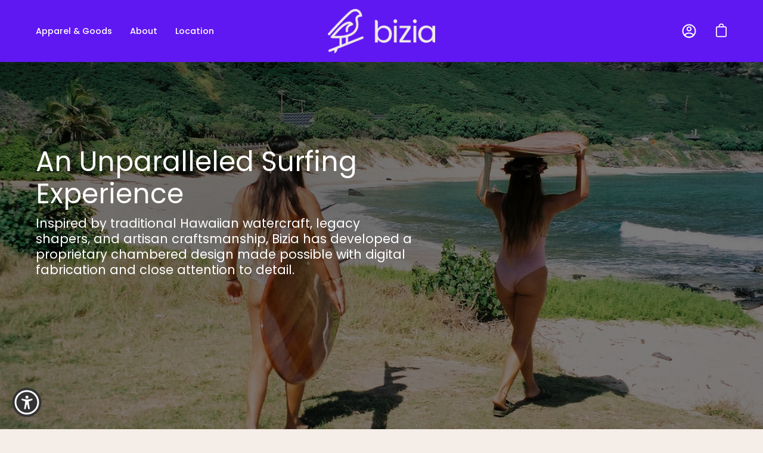

--- FILE ---
content_type: text/html; charset=utf-8
request_url: https://www.biziasurf.com/pages/design-manufacturing
body_size: 30776
content:















<!doctype html>
<html class="no-js no-touch" lang="en">
<head>
  <meta charset="utf-8">
  <meta http-equiv='X-UA-Compatible' content='IE=edge'>
  <meta name="viewport" content="width=device-width, height=device-height, initial-scale=1.0, minimum-scale=1.0">
  <link rel="canonical" href="https://www.biziasurf.com/pages/design-manufacturing" />

  <link rel="preload" as="style" href="//www.biziasurf.com/cdn/shop/t/5/assets/theme.css?v=176162358278483766221701386282">
  <link rel="preload" as="script" href="//www.biziasurf.com/cdn/shop/t/5/assets/lazysizes.min.js?v=111431644619468174291658520524">
  <link rel="preload" as="script" href="//www.biziasurf.com/cdn/shop/t/5/assets/theme.js?v=72375802926234944231658520524">
  <link rel="preload" as="image" href="//www.biziasurf.com/cdn/shop/t/5/assets/loading.svg?v=91665432863842511931658520524">

  <link rel="preconnect" href="https://cdn.shopify.com" crossorigin>
  <link rel="preconnect" href="https://fonts.shopify.com" crossorigin>
  <link rel="preconnect" href="https://monorail-edge.shopifysvc.com" crossorigin><link rel="preload" as="image" href="//www.biziasurf.com/cdn/shop/files/Bizia-Badge-Circle_1_60x60.png?v=1662170727" data-preload="60x60"><style data-shopify>:root { --loader-image-size: 60px; }html:not(.is-loading) .loading-overlay { opacity: 0; visibility: hidden; pointer-events: none; }
    .loading-overlay { position: fixed; top: 0; left: 0; z-index: 99999; width: 100vw; height: 100vh; display: flex; align-items: center; justify-content: center; background: var(--bg); transition: opacity 0.3s ease-out, visibility 0s linear 0.3s; }
    .loading-overlay .loader__image { width: 60px; height: 60px; }
    .loading-overlay .loader__image--fallback { width: 320px; height: 100%; background: var(--loader-image) no-repeat center center/contain; }
    .loader__image__holder { position: absolute; top: 0; left: 0; width: 100%; height: 100%; font-size: 0; display: flex; align-items: center; justify-content: center; animation: pulse-loading 2s infinite ease-in-out; }
    .loader__image { max-width: 150px; max-height: 150px; object-fit: contain; }
    .loader--line {
      position: relative;
      height: 4px;
      display: block;
      background-color: var(--button-primary-fade);
      border-radius: 2px;
      overflow: hidden;
      width: 100%;
      opacity: 0;
      visibility: hidden;
      transition: opacity .3s ease, visibility 0s linear .3s;
    }

    .loadMore .loader,
    .is-loading .loader {
      visibility: visible;
      opacity: 1;
      transition-delay: 0s;
    }

    .lazyloaded .loader {
      opacity: 0;
      visibility: hidden;
    }

    .loader-indeterminate { background-color: var(--button-primary-bg); }
    .loader-indeterminate::before {
      content: '';
      position: absolute;
      background-color: inherit;
      top: 0;
      left: -35%;
      width: 100%;
      bottom: 0;
      will-change: transform;
      -webkit-animation: indeterminate 2.1s cubic-bezier(0.65, 0.815, 0.735, 0.395) infinite;
      animation: indeterminate 2.1s cubic-bezier(0.65, 0.815, 0.735, 0.395) infinite;
    }

    .loader-indeterminate::after {
      content: '';
      position: absolute;
      background-color: inherit;
      top: 0;
      left: -200%;
      width: 100%;
      bottom: 0;
      will-change: transform;
      -webkit-animation: indeterminate-short 2.1s cubic-bezier(0.165, 0.84, 0.44, 1) infinite;
      animation: indeterminate-short 2.1s cubic-bezier(0.165, 0.84, 0.44, 1) infinite;
      -webkit-animation-delay: 1.15s;
      animation-delay: 1.15s;
    }

    @keyframes indeterminate {
      0% { transform: translateX(0) scale(0.35, 1); }
      60% { transform: translateX(50%) scale(0.9, 1); }
      100% { transform: translateX(100%) scale(0.9, 1); }
    }
    @keyframes indeterminate-short {
      0% { transform: translateX(0) scale(2, 1); }
      60% { transform: translateX(460px) scale(0.01, 1); }
      100% { transform: translateX(460px) scale(0.01, 1); }
    }
    @keyframes pulse-loading {
      0% { opacity: 1; }
      50% { opacity: .25; }
      100% { opacity: 1; }
    }</style><script>
    const loadingAppearance = "once";
    const loaded = sessionStorage.getItem('loaded');

    if (loadingAppearance === 'once') {
      if (loaded === null) {
        sessionStorage.setItem('loaded', true);
        document.documentElement.classList.add('is-loading');
      }
    } else {
      document.documentElement.classList.add('is-loading');
    }
  </script><link rel="shortcut icon" href="//www.biziasurf.com/cdn/shop/files/Bizia-Bird-All_Colors-02_32x32.png?v=1662170628" type="image/png" />
  <title>Design + Manufacturing &ndash; Bizia Surf</title><meta name="description" content="An Unparalleled Surfing Experience Inspired by traditional Hawaiian watercraft, legacy shapers, and artisan craftsmanship, Bizia has developed a proprietary chambered design made possible with digital fabrication and close attention to detail. Our surfboards use certified invasive albizia removed from Hawaiʻi’s forests"><link rel="preload" as="font" href="//www.biziasurf.com/cdn/fonts/poppins/poppins_n4.0ba78fa5af9b0e1a374041b3ceaadf0a43b41362.woff2" type="font/woff2" crossorigin><link rel="preload" as="font" href="//www.biziasurf.com/cdn/fonts/poppins/poppins_n4.0ba78fa5af9b0e1a374041b3ceaadf0a43b41362.woff2" type="font/woff2" crossorigin>

<meta property="og:site_name" content="Bizia Surf">
<meta property="og:url" content="https://www.biziasurf.com/pages/design-manufacturing">
<meta property="og:title" content="Design + Manufacturing">
<meta property="og:type" content="website">
<meta property="og:description" content="An Unparalleled Surfing Experience Inspired by traditional Hawaiian watercraft, legacy shapers, and artisan craftsmanship, Bizia has developed a proprietary chambered design made possible with digital fabrication and close attention to detail. Our surfboards use certified invasive albizia removed from Hawaiʻi’s forests"><meta name="twitter:card" content="summary_large_image">
<meta name="twitter:title" content="Design + Manufacturing">
<meta name="twitter:description" content="An Unparalleled Surfing Experience Inspired by traditional Hawaiian watercraft, legacy shapers, and artisan craftsmanship, Bizia has developed a proprietary chambered design made possible with digital fabrication and close attention to detail. Our surfboards use certified invasive albizia removed from Hawaiʻi’s forests"><style data-shopify>@font-face {
  font-family: Poppins;
  font-weight: 400;
  font-style: normal;
  font-display: swap;
  src: url("//www.biziasurf.com/cdn/fonts/poppins/poppins_n4.0ba78fa5af9b0e1a374041b3ceaadf0a43b41362.woff2") format("woff2"),
       url("//www.biziasurf.com/cdn/fonts/poppins/poppins_n4.214741a72ff2596839fc9760ee7a770386cf16ca.woff") format("woff");
}

@font-face {
  font-family: Poppins;
  font-weight: 400;
  font-style: normal;
  font-display: swap;
  src: url("//www.biziasurf.com/cdn/fonts/poppins/poppins_n4.0ba78fa5af9b0e1a374041b3ceaadf0a43b41362.woff2") format("woff2"),
       url("//www.biziasurf.com/cdn/fonts/poppins/poppins_n4.214741a72ff2596839fc9760ee7a770386cf16ca.woff") format("woff");
}



  @font-face {
  font-family: Poppins;
  font-weight: 500;
  font-style: normal;
  font-display: swap;
  src: url("//www.biziasurf.com/cdn/fonts/poppins/poppins_n5.ad5b4b72b59a00358afc706450c864c3c8323842.woff2") format("woff2"),
       url("//www.biziasurf.com/cdn/fonts/poppins/poppins_n5.33757fdf985af2d24b32fcd84c9a09224d4b2c39.woff") format("woff");
}




  @font-face {
  font-family: Poppins;
  font-weight: 100;
  font-style: normal;
  font-display: swap;
  src: url("//www.biziasurf.com/cdn/fonts/poppins/poppins_n1.91f1f2f2f3840810961af59e3a012dcc97d8ef59.woff2") format("woff2"),
       url("//www.biziasurf.com/cdn/fonts/poppins/poppins_n1.58d050ae3fe39914ce84b159a8c37ae874d01bfc.woff") format("woff");
}




  @font-face {
  font-family: Poppins;
  font-weight: 700;
  font-style: normal;
  font-display: swap;
  src: url("//www.biziasurf.com/cdn/fonts/poppins/poppins_n7.56758dcf284489feb014a026f3727f2f20a54626.woff2") format("woff2"),
       url("//www.biziasurf.com/cdn/fonts/poppins/poppins_n7.f34f55d9b3d3205d2cd6f64955ff4b36f0cfd8da.woff") format("woff");
}




  @font-face {
  font-family: Poppins;
  font-weight: 100;
  font-style: normal;
  font-display: swap;
  src: url("//www.biziasurf.com/cdn/fonts/poppins/poppins_n1.91f1f2f2f3840810961af59e3a012dcc97d8ef59.woff2") format("woff2"),
       url("//www.biziasurf.com/cdn/fonts/poppins/poppins_n1.58d050ae3fe39914ce84b159a8c37ae874d01bfc.woff") format("woff");
}




  @font-face {
  font-family: Poppins;
  font-weight: 500;
  font-style: normal;
  font-display: swap;
  src: url("//www.biziasurf.com/cdn/fonts/poppins/poppins_n5.ad5b4b72b59a00358afc706450c864c3c8323842.woff2") format("woff2"),
       url("//www.biziasurf.com/cdn/fonts/poppins/poppins_n5.33757fdf985af2d24b32fcd84c9a09224d4b2c39.woff") format("woff");
}




  @font-face {
  font-family: Poppins;
  font-weight: 400;
  font-style: italic;
  font-display: swap;
  src: url("//www.biziasurf.com/cdn/fonts/poppins/poppins_i4.846ad1e22474f856bd6b81ba4585a60799a9f5d2.woff2") format("woff2"),
       url("//www.biziasurf.com/cdn/fonts/poppins/poppins_i4.56b43284e8b52fc64c1fd271f289a39e8477e9ec.woff") format("woff");
}




  @font-face {
  font-family: Poppins;
  font-weight: 700;
  font-style: italic;
  font-display: swap;
  src: url("//www.biziasurf.com/cdn/fonts/poppins/poppins_i7.42fd71da11e9d101e1e6c7932199f925f9eea42d.woff2") format("woff2"),
       url("//www.biziasurf.com/cdn/fonts/poppins/poppins_i7.ec8499dbd7616004e21155106d13837fff4cf556.woff") format("woff");
}


:root {--COLOR-BUTTON-PRIMARY-BG: #6f7100;
  --COLOR-BUTTON-PRIMARY-BG-ALPHA-50: rgba(111, 113, 0, 0.5);
  --COLOR-BUTTON-PRIMARY-FADE: rgba(111, 113, 0, 0.05);
  --COLOR-BUTTON-PRIMARY-TEXT: #fff;
  --COLOR-BUTTON-PRIMARY-TEXT-ALPHA-50: rgba(255, 255, 255, 0.5);
  --COLOR-BUTTON-SECONDARY-BG: #6f7100;
  --COLOR-BUTTON-SECONDARY-TEXT: #fff;
  --COLOR-BUTTON-SECONDARY-TEXT-ALPHA-50: rgba(255, 255, 255, 0.5);

  --COLOR-HEADING: #231e20;
  --COLOR-TEXT: #231e20;
  --COLOR-TEXT-DARKEN: #000000;
  --COLOR-TEXT-LIGHTEN: #5a4d52;
  --COLOR-TEXT-ALPHA-5: rgba(35, 30, 32, 0.05);
  --COLOR-TEXT-ALPHA-8: rgba(35, 30, 32, 0.08);
  --COLOR-TEXT-ALPHA-10: rgba(35, 30, 32, 0.1);
  --COLOR-TEXT-ALPHA-15: rgba(35, 30, 32, 0.15);
  --COLOR-TEXT-ALPHA-25: rgba(35, 30, 32, 0.25);
  --COLOR-TEXT-ALPHA-50: rgba(35, 30, 32, 0.5);
  --COLOR-TEXT-ALPHA-60: rgba(35, 30, 32, 0.6);
  --COLOR-TEXT-ALPHA-85: rgba(35, 30, 32, 0.85);

  --COLOR-BG: #f5ede7;
  --COLOR-BG-ALPHA-25: rgba(245, 237, 231, 0.25);
  --COLOR-BG-ALPHA-35: rgba(245, 237, 231, 0.35);
  --COLOR-BG-ALPHA-60: rgba(245, 237, 231, 0.6);
  --COLOR-BG-ALPHA-65: rgba(245, 237, 231, 0.65);
  --COLOR-BG-ALPHA-85: rgba(245, 237, 231, 0.85);
  --COLOR-BG-OVERLAY: rgba(245, 237, 231, 0.75);
  --COLOR-BG-DARKEN: #e6d2c3;
  --COLOR-BG-LIGHTEN-DARKEN: #e6d2c3;
  --COLOR-BG-LIGHTEN-DARKEN-2: #d7b79f;
  --COLOR-BG-LIGHTEN-DARKEN-3: #c89c7b;
  --COLOR-BG-LIGHTEN-DARKEN-4: #b98157;
  --COLOR-BG-LIGHTEN-DARKEN-CONTRAST: #c89c7b;
  --COLOR-BG-LIGHTEN-DARKEN-CONTRAST-2: #b98157;
  --COLOR-BG-LIGHTEN-DARKEN-CONTRAST-3: #9c6841;
  --COLOR-BG-LIGHTEN-DARKEN-CONTRAST-4: #785032;

  --COLOR-INPUT-BG: #f5ede7;

  --COLOR-ACCENT: #6f7100;
  --COLOR-ACCENT-TEXT: #fff;
  --COLOR-ACCENT-ALPHA-50: rgba(111, 113, 0, 0.5);
  --COLOR-ACCENT-ALPHA-30: rgba(111, 113, 0, 0.3);

  --COLOR-TAG-CUSTOM: #231e20;
  --COLOR-TAG-SAVING: #f12f05;

  --COLOR-BORDER: #6018f2;
  --COLOR-BORDER-ALPHA-15: rgba(96, 24, 242, 0.15);
  --COLOR-BORDER-ALPHA-30: rgba(96, 24, 242, 0.3);
  --COLOR-BORDER-ALPHA-50: rgba(96, 24, 242, 0.5);
  --COLOR-BORDER-ALPHA-65: rgba(96, 24, 242, 0.65);
  --COLOR-BORDER-LIGHTEN-DARKEN: #c4a9fa;
  --COLOR-BORDER-HAIRLINE: #f1e5dc;

  --COLOR-WHITE-BLACK: fff;
  --COLOR-BLACK-WHITE: #000;--COLOR-DISABLED-GREY: rgba(35, 30, 32, 0.05);
  --COLOR-DISABLED-GREY-DARKEN: rgba(35, 30, 32, 0.45);
  --COLOR-ERROR: #D02E2E;
  --COLOR-ERROR-BG: #f3cbcb;
  --COLOR-SUCCESS: #56AD6A;
  --COLOR-SUCCESS-BG: #ECFEF0;
  --COLOR-WARN: #ECBD5E;
  --COLOR-TRANSPARENT: rgba(255, 255, 255, 0);
  --COLOR-WHITE: #fff;
  --COLOR-WHITE-ALPHA-50: rgba(255, 255, 255, 0.5);
  --COLOR-WHITE-ALPHA-60: rgba(255, 255, 255, 0.6);
  --COLOR-BLACK: #000;
  --COLOR-BLACK-ALPHA-50: rgba(0, 0, 0, 0.5);
  --COLOR-BLACK-ALPHA-60: rgba(0, 0, 0, 0.6);--FONT-STACK-BODY: Poppins, sans-serif;
  --FONT-STYLE-BODY: normal;
  --FONT-STYLE-BODY-ITALIC: italic;
  --FONT-ADJUST-BODY: 1.0;

  --FONT-WEIGHT-BODY: 400;
  --FONT-WEIGHT-BODY-LIGHT: 100;
  --FONT-WEIGHT-BODY-MEDIUM: 700;
  --FONT-WEIGHT-BODY-BOLD: 500;

  --FONT-STACK-HEADING: Poppins, sans-serif;
  --FONT-STYLE-HEADING: normal;
  --FONT-STYLE-HEADING-ITALIC: italic;
  --FONT-ADJUST-HEADING: 0.95;

  --FONT-WEIGHT-HEADING: 400;
  --FONT-WEIGHT-HEADING-LIGHT: 100;
  --FONT-WEIGHT-HEADING-MEDIUM: 700;
  --FONT-WEIGHT-HEADING-BOLD: 500;

  --FONT-STACK-NAV: Poppins, sans-serif;
  --FONT-STYLE-NAV: normal;
  --FONT-STYLE-NAV-ITALIC: italic;
  --FONT-ADJUST-NAV: 0.9;

  --FONT-WEIGHT-NAV: 400;
  --FONT-WEIGHT-NAV-LIGHT: 100;
  --FONT-WEIGHT-NAV-MEDIUM: 700;
  --FONT-WEIGHT-NAV-BOLD: 500;

  --FONT-STACK-BUTTON: Poppins, sans-serif;
  --FONT-STYLE-BUTTON: normal;
  --FONT-STYLE-BUTTON-ITALIC: italic;
  --FONT-ADJUST-BUTTON: 1.0;

  --FONT-WEIGHT-BUTTON: 400;
  --FONT-WEIGHT-BUTTON-MEDIUM: 700;
  --FONT-WEIGHT-BUTTON-BOLD: 500;

  --FONT-STACK-SUBHEADING: Poppins, sans-serif;
  --FONT-STYLE-SUBHEADING: normal;
  --FONT-STYLE-SUBHEADING-ITALIC: italic;
  --FONT-ADJUST-SUBHEADING: 1.0;

  --FONT-WEIGHT-SUBHEADING: 400;
  --FONT-WEIGHT-SUBHEADING-LIGHT: 100;
  --FONT-WEIGHT-SUBHEADING-MEDIUM: 700;
  --FONT-WEIGHT-SUBHEADING-BOLD: 500;

  --LETTER-SPACING-SUBHEADING: 0.0em;
  --LETTER-SPACING-BUTTON: 0.0em;

  --BUTTON-TEXT-CAPS: none;
  --SUBHEADING-TEXT-CAPS: none;--FONT-SIZE-INPUT: 1.0rem;--RADIUS: 8px;
  --RADIUS-SMALL: 8px;
  --RADIUS-TINY: 8px;
  --RADIUS-BADGE: 3px;
  --RADIUS-CHECKBOX: 3px;
  --RADIUS-TEXTAREA: 8px;--PRODUCT-MEDIA-PADDING-TOP: 130.0%;--SITE-WIDTH: 1440px;
  --SITE-WIDTH-NARROW: 840px;--loading-svg: url( "//www.biziasurf.com/cdn/shop/t/5/assets/loading.svg?v=91665432863842511931658520524" );
  --icon-check: url( "//www.biziasurf.com/cdn/shop/t/5/assets/icon-check.svg?v=175316081881880408121658520524" );
  --icon-close: url( "//www.biziasurf.com/cdn/shop/t/5/assets/icon-close.svg?v=152460236205633315831658520524" );
  --icon-zoom-in: url( "//www.biziasurf.com/cdn/shop/t/5/assets/icon-zoom-in.svg?v=157433013461716915331658520524" );
  --icon-zoom-out: url( "//www.biziasurf.com/cdn/shop/t/5/assets/icon-zoom-out.svg?v=164909107869959372931658520524" );--collection-sticky-bar-height: 0;
  --collection-image-padding-top: 60%;

  --drawer-width: 400px;
  --drawer-transition: transform 0.4s cubic-bezier(0.46, 0.01, 0.32, 1);--full-height: 100vh;
  --header-height: 60px;
  --content-full: calc(100vh - var(--header-height));
  --announcement-height: 0px;--gutter: 60px;
  --gutter-mobile: 20px;
  --grid-gutter: 20px;--inner: 20px;
  --inner-tablet: 18px;
  --inner-mobile: 16px;--grid: repeat(2, minmax(0, 1fr));
  --grid-tablet: repeat(2, minmax(0, 1fr));
  --grid-mobile: repeat(2, minmax(0, 1fr));
  --megamenu-grid: repeat(4, minmax(0, 1fr));
  --grid-row: 1 / span 2;--scrollbar-width: 0px;--overlay: #000;
  --overlay-opacity: 1;--swatch-size: 40px;

  
  --move-offset: 20px;

  
  --autoplay-speed: 2200ms;

  
--filter-bg: .97;
  
    --product-filter-bg: 1.0;}</style><link href="//www.biziasurf.com/cdn/shop/t/5/assets/theme.css?v=176162358278483766221701386282" rel="stylesheet" type="text/css" media="all" /><script type="text/javascript">
    if (window.MSInputMethodContext && document.documentMode) {
      var scripts = document.getElementsByTagName('script')[0];
      var polyfill = document.createElement("script");
      polyfill.defer = true;
      polyfill.src = "//www.biziasurf.com/cdn/shop/t/5/assets/ie11.js?v=164037955086922138091658520524";

      scripts.parentNode.insertBefore(polyfill, scripts);

      document.documentElement.classList.add('ie11');
    } else {
      document.documentElement.className = document.documentElement.className.replace('no-js', 'js');
    }

    let root = '/';
    if (root[root.length - 1] !== '/') {
      root = `${root}/`;
    }

    window.theme = {
      assets: {
        smoothscroll: '//www.biziasurf.com/cdn/shop/t/5/assets/smoothscroll.js?v=37906625415260927261658520524',
        no_image: "//www.biziasurf.com/cdn/shop/files/Bizia-Badge-Circle_1_1024x.png?v=1662170727",
        swatches: '//www.biziasurf.com/cdn/shop/t/5/assets/swatches.json?v=108341084980828767351658520524',
        base: "//www.biziasurf.com/cdn/shop/t/5/assets/"
      },
      routes: {
        root: root,
        cart_url: "\/cart",
        cart_add_url: "\/cart\/add",
        cart_change_url: "\/cart\/change",
        shop_url: "https:\/\/www.biziasurf.com",
        search_url: "\/search",
        product_recommendations_url: "\/recommendations\/products"
      },
      strings: {
        add_to_cart: "Add to Cart",
        cart_acceptance_error: "You must accept our terms and conditions.",
        cart_empty: "Your cart is currently empty.",
        cart_price: "Price",
        cart_quantity: "Quantity",
        cart_items_one: "{{ count }} item",
        cart_items_many: "{{ count }} items",
        cart_title: "Cart",
        cart_total: "Total",
        continue_shopping: "Continue Shopping",
        free: "Free",
        limit_error: "Sorry, looks like we don\u0026#39;t have enough of this product.",
        no_results: "No results found",
        preorder: "Pre-Order",
        remove: "Remove",
        results_one: " result",
        results_other: " results",
        sale_badge_text: "Sale",
        saving_badge: "Save {{ discount }}",
        saving_up_to_badge: "Save up to {{ discount }}",
        sold_out: "Sold Out",
        subscription: "Subscription",
        unavailable: "Unavailable",
        unit_price_label: "Unit price",
        unit_price_separator: "per",
        view_all: "View All",
        zero_qty_error: "Quantity must be greater than 0.",
        delete_confirm: "Are you sure you wish to delete this address?"
      },
      icons: {
        plus: '<svg aria-hidden="true" focusable="false" role="presentation" class="icon icon-toggle-plus" viewBox="0 0 19 20"><path d="M10.725 11.02h6.671c.566 0 1.03-.506 1.03-1.072 0-.565-.464-1.07-1.03-1.07h-6.67V2.27c0-.565-.506-1.029-1.072-1.029-.566 0-1.071.464-1.071 1.03v6.605h-6.63c-.566 0-1.029.506-1.029 1.071 0 .566.463 1.072 1.029 1.072h6.63v6.695c0 .566.505 1.03 1.07 1.03.566 0 1.072-.464 1.072-1.03V11.02z"/></svg>',
        minus: '<svg aria-hidden="true" focusable="false" role="presentation" class="icon icon-toggle-minus" viewBox="0 0 19 20"><path d="M10.725 11.02h6.671c.566 0 1.03-.506 1.03-1.072 0-.565-.464-1.07-1.03-1.07H1.953c-.566 0-1.029.505-1.029 1.07 0 .566.463 1.072 1.029 1.072h8.772z"/></svg>',
        close: '<svg aria-hidden="true" focusable="false" role="presentation" class="icon icon-close" viewBox="0 0 25 25"><path d="M11.374 12.167L1.236 22.304a1.09 1.09 0 001.543 1.543L12.917 13.71l10.137 10.138a1.09 1.09 0 001.543-1.543L14.46 12.167 24.597 2.029A1.09 1.09 0 0023.054.486L12.917 10.624 2.779.486A1.09 1.09 0 001.236 2.03l10.138 10.138z"/></svg>',
        closeSmall: '<svg aria-hidden="true" focusable="false" role="presentation" class="icon icon-close-small" viewBox="0 0 20 20"><path d="M15.89 14.696l-4.734-4.734 4.717-4.717c.4-.4.37-1.085-.03-1.485s-1.085-.43-1.485-.03L9.641 8.447 4.97 3.776c-.4-.4-1.085-.37-1.485.03s-.43 1.085-.03 1.485l4.671 4.671-4.688 4.688c-.4.4-.37 1.085.03 1.485s1.085.43 1.485.03l4.688-4.687 4.734 4.734c.4.4 1.085.37 1.485-.03s.43-1.085.03-1.485z"/></svg>'
      },
      settings: {
        animations: true,
        cartType: "drawer",
        enableAcceptTerms: false,
        enableInfinityScroll: false,
        enablePaymentButton: true,
        gridImageSize: "cover",
        gridImageAspectRatio: 1.3,
        mobileMenuBehaviour: "trigger",
        productGridHover: "image",
        savingBadgeType: "percentage",
        showBadge: true,
        showSoldBadge: false,
        showSavingBadge: true,
        quickButton: "view",
      },
      sizes: {
        mobile: 480,
        small: 768,
        large: 1024,
        widescreen: 1440
      },
      moneyFormat: "${{amount}}\u003c\/span\u003e",
      info: {
        name: 'Palo Alto'
      },
      version: '4.1.1'
    };
    window.lazySizesConfig = window.lazySizesConfig || {};
    window.lazySizesConfig.preloadAfterLoad = true;
    window.PaloAlto = window.PaloAlto || {};
    window.slate = window.slate || {};
    window.isHeaderTransparent = false;
    window.initialHeaderHeight = 60;
    window.lastWindowWidth = window.innerWidth || document.documentElement.clientWidth;
  </script>
  <script src="//www.biziasurf.com/cdn/shop/t/5/assets/lazysizes.min.js?v=111431644619468174291658520524" async="async"></script><script src="//www.biziasurf.com/cdn/shop/t/5/assets/theme.js?v=72375802926234944231658520524" defer="defer"></script>

  
  <script>window.performance && window.performance.mark && window.performance.mark('shopify.content_for_header.start');</script><meta name="facebook-domain-verification" content="xggxj0r1lbcv7isabg6pazzaas2ihr">
<meta id="shopify-digital-wallet" name="shopify-digital-wallet" content="/55050403917/digital_wallets/dialog">
<meta name="shopify-checkout-api-token" content="ec2871cfa2196b90e82596142af29dc7">
<meta id="in-context-paypal-metadata" data-shop-id="55050403917" data-venmo-supported="false" data-environment="production" data-locale="en_US" data-paypal-v4="true" data-currency="USD">
<script async="async" src="/checkouts/internal/preloads.js?locale=en-US"></script>
<link rel="preconnect" href="https://shop.app" crossorigin="anonymous">
<script async="async" src="https://shop.app/checkouts/internal/preloads.js?locale=en-US&shop_id=55050403917" crossorigin="anonymous"></script>
<script id="apple-pay-shop-capabilities" type="application/json">{"shopId":55050403917,"countryCode":"US","currencyCode":"USD","merchantCapabilities":["supports3DS"],"merchantId":"gid:\/\/shopify\/Shop\/55050403917","merchantName":"Bizia Surf","requiredBillingContactFields":["postalAddress","email"],"requiredShippingContactFields":["postalAddress","email"],"shippingType":"shipping","supportedNetworks":["visa","masterCard","amex","discover","elo","jcb"],"total":{"type":"pending","label":"Bizia Surf","amount":"1.00"},"shopifyPaymentsEnabled":true,"supportsSubscriptions":true}</script>
<script id="shopify-features" type="application/json">{"accessToken":"ec2871cfa2196b90e82596142af29dc7","betas":["rich-media-storefront-analytics"],"domain":"www.biziasurf.com","predictiveSearch":true,"shopId":55050403917,"locale":"en"}</script>
<script>var Shopify = Shopify || {};
Shopify.shop = "biziasurf.myshopify.com";
Shopify.locale = "en";
Shopify.currency = {"active":"USD","rate":"1.0"};
Shopify.country = "US";
Shopify.theme = {"name":"Palo Alto","id":121215287373,"schema_name":"Palo Alto","schema_version":"4.1.1","theme_store_id":777,"role":"main"};
Shopify.theme.handle = "null";
Shopify.theme.style = {"id":null,"handle":null};
Shopify.cdnHost = "www.biziasurf.com/cdn";
Shopify.routes = Shopify.routes || {};
Shopify.routes.root = "/";</script>
<script type="module">!function(o){(o.Shopify=o.Shopify||{}).modules=!0}(window);</script>
<script>!function(o){function n(){var o=[];function n(){o.push(Array.prototype.slice.apply(arguments))}return n.q=o,n}var t=o.Shopify=o.Shopify||{};t.loadFeatures=n(),t.autoloadFeatures=n()}(window);</script>
<script>
  window.ShopifyPay = window.ShopifyPay || {};
  window.ShopifyPay.apiHost = "shop.app\/pay";
  window.ShopifyPay.redirectState = null;
</script>
<script id="shop-js-analytics" type="application/json">{"pageType":"page"}</script>
<script defer="defer" async type="module" src="//www.biziasurf.com/cdn/shopifycloud/shop-js/modules/v2/client.init-shop-cart-sync_BT-GjEfc.en.esm.js"></script>
<script defer="defer" async type="module" src="//www.biziasurf.com/cdn/shopifycloud/shop-js/modules/v2/chunk.common_D58fp_Oc.esm.js"></script>
<script defer="defer" async type="module" src="//www.biziasurf.com/cdn/shopifycloud/shop-js/modules/v2/chunk.modal_xMitdFEc.esm.js"></script>
<script type="module">
  await import("//www.biziasurf.com/cdn/shopifycloud/shop-js/modules/v2/client.init-shop-cart-sync_BT-GjEfc.en.esm.js");
await import("//www.biziasurf.com/cdn/shopifycloud/shop-js/modules/v2/chunk.common_D58fp_Oc.esm.js");
await import("//www.biziasurf.com/cdn/shopifycloud/shop-js/modules/v2/chunk.modal_xMitdFEc.esm.js");

  window.Shopify.SignInWithShop?.initShopCartSync?.({"fedCMEnabled":true,"windoidEnabled":true});

</script>
<script>
  window.Shopify = window.Shopify || {};
  if (!window.Shopify.featureAssets) window.Shopify.featureAssets = {};
  window.Shopify.featureAssets['shop-js'] = {"shop-cart-sync":["modules/v2/client.shop-cart-sync_DZOKe7Ll.en.esm.js","modules/v2/chunk.common_D58fp_Oc.esm.js","modules/v2/chunk.modal_xMitdFEc.esm.js"],"init-fed-cm":["modules/v2/client.init-fed-cm_B6oLuCjv.en.esm.js","modules/v2/chunk.common_D58fp_Oc.esm.js","modules/v2/chunk.modal_xMitdFEc.esm.js"],"shop-cash-offers":["modules/v2/client.shop-cash-offers_D2sdYoxE.en.esm.js","modules/v2/chunk.common_D58fp_Oc.esm.js","modules/v2/chunk.modal_xMitdFEc.esm.js"],"shop-login-button":["modules/v2/client.shop-login-button_QeVjl5Y3.en.esm.js","modules/v2/chunk.common_D58fp_Oc.esm.js","modules/v2/chunk.modal_xMitdFEc.esm.js"],"pay-button":["modules/v2/client.pay-button_DXTOsIq6.en.esm.js","modules/v2/chunk.common_D58fp_Oc.esm.js","modules/v2/chunk.modal_xMitdFEc.esm.js"],"shop-button":["modules/v2/client.shop-button_DQZHx9pm.en.esm.js","modules/v2/chunk.common_D58fp_Oc.esm.js","modules/v2/chunk.modal_xMitdFEc.esm.js"],"avatar":["modules/v2/client.avatar_BTnouDA3.en.esm.js"],"init-windoid":["modules/v2/client.init-windoid_CR1B-cfM.en.esm.js","modules/v2/chunk.common_D58fp_Oc.esm.js","modules/v2/chunk.modal_xMitdFEc.esm.js"],"init-shop-for-new-customer-accounts":["modules/v2/client.init-shop-for-new-customer-accounts_C_vY_xzh.en.esm.js","modules/v2/client.shop-login-button_QeVjl5Y3.en.esm.js","modules/v2/chunk.common_D58fp_Oc.esm.js","modules/v2/chunk.modal_xMitdFEc.esm.js"],"init-shop-email-lookup-coordinator":["modules/v2/client.init-shop-email-lookup-coordinator_BI7n9ZSv.en.esm.js","modules/v2/chunk.common_D58fp_Oc.esm.js","modules/v2/chunk.modal_xMitdFEc.esm.js"],"init-shop-cart-sync":["modules/v2/client.init-shop-cart-sync_BT-GjEfc.en.esm.js","modules/v2/chunk.common_D58fp_Oc.esm.js","modules/v2/chunk.modal_xMitdFEc.esm.js"],"shop-toast-manager":["modules/v2/client.shop-toast-manager_DiYdP3xc.en.esm.js","modules/v2/chunk.common_D58fp_Oc.esm.js","modules/v2/chunk.modal_xMitdFEc.esm.js"],"init-customer-accounts":["modules/v2/client.init-customer-accounts_D9ZNqS-Q.en.esm.js","modules/v2/client.shop-login-button_QeVjl5Y3.en.esm.js","modules/v2/chunk.common_D58fp_Oc.esm.js","modules/v2/chunk.modal_xMitdFEc.esm.js"],"init-customer-accounts-sign-up":["modules/v2/client.init-customer-accounts-sign-up_iGw4briv.en.esm.js","modules/v2/client.shop-login-button_QeVjl5Y3.en.esm.js","modules/v2/chunk.common_D58fp_Oc.esm.js","modules/v2/chunk.modal_xMitdFEc.esm.js"],"shop-follow-button":["modules/v2/client.shop-follow-button_CqMgW2wH.en.esm.js","modules/v2/chunk.common_D58fp_Oc.esm.js","modules/v2/chunk.modal_xMitdFEc.esm.js"],"checkout-modal":["modules/v2/client.checkout-modal_xHeaAweL.en.esm.js","modules/v2/chunk.common_D58fp_Oc.esm.js","modules/v2/chunk.modal_xMitdFEc.esm.js"],"shop-login":["modules/v2/client.shop-login_D91U-Q7h.en.esm.js","modules/v2/chunk.common_D58fp_Oc.esm.js","modules/v2/chunk.modal_xMitdFEc.esm.js"],"lead-capture":["modules/v2/client.lead-capture_BJmE1dJe.en.esm.js","modules/v2/chunk.common_D58fp_Oc.esm.js","modules/v2/chunk.modal_xMitdFEc.esm.js"],"payment-terms":["modules/v2/client.payment-terms_Ci9AEqFq.en.esm.js","modules/v2/chunk.common_D58fp_Oc.esm.js","modules/v2/chunk.modal_xMitdFEc.esm.js"]};
</script>
<script>(function() {
  var isLoaded = false;
  function asyncLoad() {
    if (isLoaded) return;
    isLoaded = true;
    var urls = ["https:\/\/omnisnippet1.com\/inShop\/Embed\/shopify.js?shop=biziasurf.myshopify.com","https:\/\/evey-files.s3.amazonaws.com\/js\/online_store.js?shop=biziasurf.myshopify.com","https:\/\/na.shgcdn3.com\/pixel-collector.js?shop=biziasurf.myshopify.com"];
    for (var i = 0; i < urls.length; i++) {
      var s = document.createElement('script');
      s.type = 'text/javascript';
      s.async = true;
      s.src = urls[i];
      var x = document.getElementsByTagName('script')[0];
      x.parentNode.insertBefore(s, x);
    }
  };
  if(window.attachEvent) {
    window.attachEvent('onload', asyncLoad);
  } else {
    window.addEventListener('load', asyncLoad, false);
  }
})();</script>
<script id="__st">var __st={"a":55050403917,"offset":-25200,"reqid":"de916144-fae6-495a-87ec-607b09242c33-1769499189","pageurl":"www.biziasurf.com\/pages\/design-manufacturing","s":"pages-82242142285","u":"63ad25b2186a","p":"page","rtyp":"page","rid":82242142285};</script>
<script>window.ShopifyPaypalV4VisibilityTracking = true;</script>
<script id="captcha-bootstrap">!function(){'use strict';const t='contact',e='account',n='new_comment',o=[[t,t],['blogs',n],['comments',n],[t,'customer']],c=[[e,'customer_login'],[e,'guest_login'],[e,'recover_customer_password'],[e,'create_customer']],r=t=>t.map((([t,e])=>`form[action*='/${t}']:not([data-nocaptcha='true']) input[name='form_type'][value='${e}']`)).join(','),a=t=>()=>t?[...document.querySelectorAll(t)].map((t=>t.form)):[];function s(){const t=[...o],e=r(t);return a(e)}const i='password',u='form_key',d=['recaptcha-v3-token','g-recaptcha-response','h-captcha-response',i],f=()=>{try{return window.sessionStorage}catch{return}},m='__shopify_v',_=t=>t.elements[u];function p(t,e,n=!1){try{const o=window.sessionStorage,c=JSON.parse(o.getItem(e)),{data:r}=function(t){const{data:e,action:n}=t;return t[m]||n?{data:e,action:n}:{data:t,action:n}}(c);for(const[e,n]of Object.entries(r))t.elements[e]&&(t.elements[e].value=n);n&&o.removeItem(e)}catch(o){console.error('form repopulation failed',{error:o})}}const l='form_type',E='cptcha';function T(t){t.dataset[E]=!0}const w=window,h=w.document,L='Shopify',v='ce_forms',y='captcha';let A=!1;((t,e)=>{const n=(g='f06e6c50-85a8-45c8-87d0-21a2b65856fe',I='https://cdn.shopify.com/shopifycloud/storefront-forms-hcaptcha/ce_storefront_forms_captcha_hcaptcha.v1.5.2.iife.js',D={infoText:'Protected by hCaptcha',privacyText:'Privacy',termsText:'Terms'},(t,e,n)=>{const o=w[L][v],c=o.bindForm;if(c)return c(t,g,e,D).then(n);var r;o.q.push([[t,g,e,D],n]),r=I,A||(h.body.append(Object.assign(h.createElement('script'),{id:'captcha-provider',async:!0,src:r})),A=!0)});var g,I,D;w[L]=w[L]||{},w[L][v]=w[L][v]||{},w[L][v].q=[],w[L][y]=w[L][y]||{},w[L][y].protect=function(t,e){n(t,void 0,e),T(t)},Object.freeze(w[L][y]),function(t,e,n,w,h,L){const[v,y,A,g]=function(t,e,n){const i=e?o:[],u=t?c:[],d=[...i,...u],f=r(d),m=r(i),_=r(d.filter((([t,e])=>n.includes(e))));return[a(f),a(m),a(_),s()]}(w,h,L),I=t=>{const e=t.target;return e instanceof HTMLFormElement?e:e&&e.form},D=t=>v().includes(t);t.addEventListener('submit',(t=>{const e=I(t);if(!e)return;const n=D(e)&&!e.dataset.hcaptchaBound&&!e.dataset.recaptchaBound,o=_(e),c=g().includes(e)&&(!o||!o.value);(n||c)&&t.preventDefault(),c&&!n&&(function(t){try{if(!f())return;!function(t){const e=f();if(!e)return;const n=_(t);if(!n)return;const o=n.value;o&&e.removeItem(o)}(t);const e=Array.from(Array(32),(()=>Math.random().toString(36)[2])).join('');!function(t,e){_(t)||t.append(Object.assign(document.createElement('input'),{type:'hidden',name:u})),t.elements[u].value=e}(t,e),function(t,e){const n=f();if(!n)return;const o=[...t.querySelectorAll(`input[type='${i}']`)].map((({name:t})=>t)),c=[...d,...o],r={};for(const[a,s]of new FormData(t).entries())c.includes(a)||(r[a]=s);n.setItem(e,JSON.stringify({[m]:1,action:t.action,data:r}))}(t,e)}catch(e){console.error('failed to persist form',e)}}(e),e.submit())}));const S=(t,e)=>{t&&!t.dataset[E]&&(n(t,e.some((e=>e===t))),T(t))};for(const o of['focusin','change'])t.addEventListener(o,(t=>{const e=I(t);D(e)&&S(e,y())}));const B=e.get('form_key'),M=e.get(l),P=B&&M;t.addEventListener('DOMContentLoaded',(()=>{const t=y();if(P)for(const e of t)e.elements[l].value===M&&p(e,B);[...new Set([...A(),...v().filter((t=>'true'===t.dataset.shopifyCaptcha))])].forEach((e=>S(e,t)))}))}(h,new URLSearchParams(w.location.search),n,t,e,['guest_login'])})(!0,!0)}();</script>
<script integrity="sha256-4kQ18oKyAcykRKYeNunJcIwy7WH5gtpwJnB7kiuLZ1E=" data-source-attribution="shopify.loadfeatures" defer="defer" src="//www.biziasurf.com/cdn/shopifycloud/storefront/assets/storefront/load_feature-a0a9edcb.js" crossorigin="anonymous"></script>
<script crossorigin="anonymous" defer="defer" src="//www.biziasurf.com/cdn/shopifycloud/storefront/assets/shopify_pay/storefront-65b4c6d7.js?v=20250812"></script>
<script data-source-attribution="shopify.dynamic_checkout.dynamic.init">var Shopify=Shopify||{};Shopify.PaymentButton=Shopify.PaymentButton||{isStorefrontPortableWallets:!0,init:function(){window.Shopify.PaymentButton.init=function(){};var t=document.createElement("script");t.src="https://www.biziasurf.com/cdn/shopifycloud/portable-wallets/latest/portable-wallets.en.js",t.type="module",document.head.appendChild(t)}};
</script>
<script data-source-attribution="shopify.dynamic_checkout.buyer_consent">
  function portableWalletsHideBuyerConsent(e){var t=document.getElementById("shopify-buyer-consent"),n=document.getElementById("shopify-subscription-policy-button");t&&n&&(t.classList.add("hidden"),t.setAttribute("aria-hidden","true"),n.removeEventListener("click",e))}function portableWalletsShowBuyerConsent(e){var t=document.getElementById("shopify-buyer-consent"),n=document.getElementById("shopify-subscription-policy-button");t&&n&&(t.classList.remove("hidden"),t.removeAttribute("aria-hidden"),n.addEventListener("click",e))}window.Shopify?.PaymentButton&&(window.Shopify.PaymentButton.hideBuyerConsent=portableWalletsHideBuyerConsent,window.Shopify.PaymentButton.showBuyerConsent=portableWalletsShowBuyerConsent);
</script>
<script data-source-attribution="shopify.dynamic_checkout.cart.bootstrap">document.addEventListener("DOMContentLoaded",(function(){function t(){return document.querySelector("shopify-accelerated-checkout-cart, shopify-accelerated-checkout")}if(t())Shopify.PaymentButton.init();else{new MutationObserver((function(e,n){t()&&(Shopify.PaymentButton.init(),n.disconnect())})).observe(document.body,{childList:!0,subtree:!0})}}));
</script>
<link id="shopify-accelerated-checkout-styles" rel="stylesheet" media="screen" href="https://www.biziasurf.com/cdn/shopifycloud/portable-wallets/latest/accelerated-checkout-backwards-compat.css" crossorigin="anonymous">
<style id="shopify-accelerated-checkout-cart">
        #shopify-buyer-consent {
  margin-top: 1em;
  display: inline-block;
  width: 100%;
}

#shopify-buyer-consent.hidden {
  display: none;
}

#shopify-subscription-policy-button {
  background: none;
  border: none;
  padding: 0;
  text-decoration: underline;
  font-size: inherit;
  cursor: pointer;
}

#shopify-subscription-policy-button::before {
  box-shadow: none;
}

      </style>

<script>window.performance && window.performance.mark && window.performance.mark('shopify.content_for_header.end');</script>
  





  <script type="text/javascript">
    
      window.__shgMoneyFormat = window.__shgMoneyFormat || {"USD":{"currency":"USD","currency_symbol":"$","currency_symbol_location":"left","decimal_places":2,"decimal_separator":".","thousands_separator":","}};
    
    window.__shgCurrentCurrencyCode = window.__shgCurrentCurrencyCode || {
      currency: "USD",
      currency_symbol: "$",
      decimal_separator: ".",
      thousands_separator: ",",
      decimal_places: 2,
      currency_symbol_location: "left"
    };
  </script>




  

<script type="text/javascript">
  
    window.SHG_CUSTOMER = null;
  
</script>







<link href="https://monorail-edge.shopifysvc.com" rel="dns-prefetch">
<script>(function(){if ("sendBeacon" in navigator && "performance" in window) {try {var session_token_from_headers = performance.getEntriesByType('navigation')[0].serverTiming.find(x => x.name == '_s').description;} catch {var session_token_from_headers = undefined;}var session_cookie_matches = document.cookie.match(/_shopify_s=([^;]*)/);var session_token_from_cookie = session_cookie_matches && session_cookie_matches.length === 2 ? session_cookie_matches[1] : "";var session_token = session_token_from_headers || session_token_from_cookie || "";function handle_abandonment_event(e) {var entries = performance.getEntries().filter(function(entry) {return /monorail-edge.shopifysvc.com/.test(entry.name);});if (!window.abandonment_tracked && entries.length === 0) {window.abandonment_tracked = true;var currentMs = Date.now();var navigation_start = performance.timing.navigationStart;var payload = {shop_id: 55050403917,url: window.location.href,navigation_start,duration: currentMs - navigation_start,session_token,page_type: "page"};window.navigator.sendBeacon("https://monorail-edge.shopifysvc.com/v1/produce", JSON.stringify({schema_id: "online_store_buyer_site_abandonment/1.1",payload: payload,metadata: {event_created_at_ms: currentMs,event_sent_at_ms: currentMs}}));}}window.addEventListener('pagehide', handle_abandonment_event);}}());</script>
<script id="web-pixels-manager-setup">(function e(e,d,r,n,o){if(void 0===o&&(o={}),!Boolean(null===(a=null===(i=window.Shopify)||void 0===i?void 0:i.analytics)||void 0===a?void 0:a.replayQueue)){var i,a;window.Shopify=window.Shopify||{};var t=window.Shopify;t.analytics=t.analytics||{};var s=t.analytics;s.replayQueue=[],s.publish=function(e,d,r){return s.replayQueue.push([e,d,r]),!0};try{self.performance.mark("wpm:start")}catch(e){}var l=function(){var e={modern:/Edge?\/(1{2}[4-9]|1[2-9]\d|[2-9]\d{2}|\d{4,})\.\d+(\.\d+|)|Firefox\/(1{2}[4-9]|1[2-9]\d|[2-9]\d{2}|\d{4,})\.\d+(\.\d+|)|Chrom(ium|e)\/(9{2}|\d{3,})\.\d+(\.\d+|)|(Maci|X1{2}).+ Version\/(15\.\d+|(1[6-9]|[2-9]\d|\d{3,})\.\d+)([,.]\d+|)( \(\w+\)|)( Mobile\/\w+|) Safari\/|Chrome.+OPR\/(9{2}|\d{3,})\.\d+\.\d+|(CPU[ +]OS|iPhone[ +]OS|CPU[ +]iPhone|CPU IPhone OS|CPU iPad OS)[ +]+(15[._]\d+|(1[6-9]|[2-9]\d|\d{3,})[._]\d+)([._]\d+|)|Android:?[ /-](13[3-9]|1[4-9]\d|[2-9]\d{2}|\d{4,})(\.\d+|)(\.\d+|)|Android.+Firefox\/(13[5-9]|1[4-9]\d|[2-9]\d{2}|\d{4,})\.\d+(\.\d+|)|Android.+Chrom(ium|e)\/(13[3-9]|1[4-9]\d|[2-9]\d{2}|\d{4,})\.\d+(\.\d+|)|SamsungBrowser\/([2-9]\d|\d{3,})\.\d+/,legacy:/Edge?\/(1[6-9]|[2-9]\d|\d{3,})\.\d+(\.\d+|)|Firefox\/(5[4-9]|[6-9]\d|\d{3,})\.\d+(\.\d+|)|Chrom(ium|e)\/(5[1-9]|[6-9]\d|\d{3,})\.\d+(\.\d+|)([\d.]+$|.*Safari\/(?![\d.]+ Edge\/[\d.]+$))|(Maci|X1{2}).+ Version\/(10\.\d+|(1[1-9]|[2-9]\d|\d{3,})\.\d+)([,.]\d+|)( \(\w+\)|)( Mobile\/\w+|) Safari\/|Chrome.+OPR\/(3[89]|[4-9]\d|\d{3,})\.\d+\.\d+|(CPU[ +]OS|iPhone[ +]OS|CPU[ +]iPhone|CPU IPhone OS|CPU iPad OS)[ +]+(10[._]\d+|(1[1-9]|[2-9]\d|\d{3,})[._]\d+)([._]\d+|)|Android:?[ /-](13[3-9]|1[4-9]\d|[2-9]\d{2}|\d{4,})(\.\d+|)(\.\d+|)|Mobile Safari.+OPR\/([89]\d|\d{3,})\.\d+\.\d+|Android.+Firefox\/(13[5-9]|1[4-9]\d|[2-9]\d{2}|\d{4,})\.\d+(\.\d+|)|Android.+Chrom(ium|e)\/(13[3-9]|1[4-9]\d|[2-9]\d{2}|\d{4,})\.\d+(\.\d+|)|Android.+(UC? ?Browser|UCWEB|U3)[ /]?(15\.([5-9]|\d{2,})|(1[6-9]|[2-9]\d|\d{3,})\.\d+)\.\d+|SamsungBrowser\/(5\.\d+|([6-9]|\d{2,})\.\d+)|Android.+MQ{2}Browser\/(14(\.(9|\d{2,})|)|(1[5-9]|[2-9]\d|\d{3,})(\.\d+|))(\.\d+|)|K[Aa][Ii]OS\/(3\.\d+|([4-9]|\d{2,})\.\d+)(\.\d+|)/},d=e.modern,r=e.legacy,n=navigator.userAgent;return n.match(d)?"modern":n.match(r)?"legacy":"unknown"}(),u="modern"===l?"modern":"legacy",c=(null!=n?n:{modern:"",legacy:""})[u],f=function(e){return[e.baseUrl,"/wpm","/b",e.hashVersion,"modern"===e.buildTarget?"m":"l",".js"].join("")}({baseUrl:d,hashVersion:r,buildTarget:u}),m=function(e){var d=e.version,r=e.bundleTarget,n=e.surface,o=e.pageUrl,i=e.monorailEndpoint;return{emit:function(e){var a=e.status,t=e.errorMsg,s=(new Date).getTime(),l=JSON.stringify({metadata:{event_sent_at_ms:s},events:[{schema_id:"web_pixels_manager_load/3.1",payload:{version:d,bundle_target:r,page_url:o,status:a,surface:n,error_msg:t},metadata:{event_created_at_ms:s}}]});if(!i)return console&&console.warn&&console.warn("[Web Pixels Manager] No Monorail endpoint provided, skipping logging."),!1;try{return self.navigator.sendBeacon.bind(self.navigator)(i,l)}catch(e){}var u=new XMLHttpRequest;try{return u.open("POST",i,!0),u.setRequestHeader("Content-Type","text/plain"),u.send(l),!0}catch(e){return console&&console.warn&&console.warn("[Web Pixels Manager] Got an unhandled error while logging to Monorail."),!1}}}}({version:r,bundleTarget:l,surface:e.surface,pageUrl:self.location.href,monorailEndpoint:e.monorailEndpoint});try{o.browserTarget=l,function(e){var d=e.src,r=e.async,n=void 0===r||r,o=e.onload,i=e.onerror,a=e.sri,t=e.scriptDataAttributes,s=void 0===t?{}:t,l=document.createElement("script"),u=document.querySelector("head"),c=document.querySelector("body");if(l.async=n,l.src=d,a&&(l.integrity=a,l.crossOrigin="anonymous"),s)for(var f in s)if(Object.prototype.hasOwnProperty.call(s,f))try{l.dataset[f]=s[f]}catch(e){}if(o&&l.addEventListener("load",o),i&&l.addEventListener("error",i),u)u.appendChild(l);else{if(!c)throw new Error("Did not find a head or body element to append the script");c.appendChild(l)}}({src:f,async:!0,onload:function(){if(!function(){var e,d;return Boolean(null===(d=null===(e=window.Shopify)||void 0===e?void 0:e.analytics)||void 0===d?void 0:d.initialized)}()){var d=window.webPixelsManager.init(e)||void 0;if(d){var r=window.Shopify.analytics;r.replayQueue.forEach((function(e){var r=e[0],n=e[1],o=e[2];d.publishCustomEvent(r,n,o)})),r.replayQueue=[],r.publish=d.publishCustomEvent,r.visitor=d.visitor,r.initialized=!0}}},onerror:function(){return m.emit({status:"failed",errorMsg:"".concat(f," has failed to load")})},sri:function(e){var d=/^sha384-[A-Za-z0-9+/=]+$/;return"string"==typeof e&&d.test(e)}(c)?c:"",scriptDataAttributes:o}),m.emit({status:"loading"})}catch(e){m.emit({status:"failed",errorMsg:(null==e?void 0:e.message)||"Unknown error"})}}})({shopId: 55050403917,storefrontBaseUrl: "https://www.biziasurf.com",extensionsBaseUrl: "https://extensions.shopifycdn.com/cdn/shopifycloud/web-pixels-manager",monorailEndpoint: "https://monorail-edge.shopifysvc.com/unstable/produce_batch",surface: "storefront-renderer",enabledBetaFlags: ["2dca8a86"],webPixelsConfigList: [{"id":"762904653","configuration":"{\"site_id\":\"91a18609-a757-4ef1-b99b-12242d11900a\",\"analytics_endpoint\":\"https:\\\/\\\/na.shgcdn3.com\"}","eventPayloadVersion":"v1","runtimeContext":"STRICT","scriptVersion":"695709fc3f146fa50a25299517a954f2","type":"APP","apiClientId":1158168,"privacyPurposes":["ANALYTICS","MARKETING","SALE_OF_DATA"],"dataSharingAdjustments":{"protectedCustomerApprovalScopes":["read_customer_personal_data"]}},{"id":"144408653","configuration":"{\"pixel_id\":\"1868902656885329\",\"pixel_type\":\"facebook_pixel\",\"metaapp_system_user_token\":\"-\"}","eventPayloadVersion":"v1","runtimeContext":"OPEN","scriptVersion":"ca16bc87fe92b6042fbaa3acc2fbdaa6","type":"APP","apiClientId":2329312,"privacyPurposes":["ANALYTICS","MARKETING","SALE_OF_DATA"],"dataSharingAdjustments":{"protectedCustomerApprovalScopes":["read_customer_address","read_customer_email","read_customer_name","read_customer_personal_data","read_customer_phone"]}},{"id":"71893069","configuration":"{\"tagID\":\"2612704170523\"}","eventPayloadVersion":"v1","runtimeContext":"STRICT","scriptVersion":"18031546ee651571ed29edbe71a3550b","type":"APP","apiClientId":3009811,"privacyPurposes":["ANALYTICS","MARKETING","SALE_OF_DATA"],"dataSharingAdjustments":{"protectedCustomerApprovalScopes":["read_customer_address","read_customer_email","read_customer_name","read_customer_personal_data","read_customer_phone"]}},{"id":"shopify-app-pixel","configuration":"{}","eventPayloadVersion":"v1","runtimeContext":"STRICT","scriptVersion":"0450","apiClientId":"shopify-pixel","type":"APP","privacyPurposes":["ANALYTICS","MARKETING"]},{"id":"shopify-custom-pixel","eventPayloadVersion":"v1","runtimeContext":"LAX","scriptVersion":"0450","apiClientId":"shopify-pixel","type":"CUSTOM","privacyPurposes":["ANALYTICS","MARKETING"]}],isMerchantRequest: false,initData: {"shop":{"name":"Bizia Surf","paymentSettings":{"currencyCode":"USD"},"myshopifyDomain":"biziasurf.myshopify.com","countryCode":"US","storefrontUrl":"https:\/\/www.biziasurf.com"},"customer":null,"cart":null,"checkout":null,"productVariants":[],"purchasingCompany":null},},"https://www.biziasurf.com/cdn","fcfee988w5aeb613cpc8e4bc33m6693e112",{"modern":"","legacy":""},{"shopId":"55050403917","storefrontBaseUrl":"https:\/\/www.biziasurf.com","extensionBaseUrl":"https:\/\/extensions.shopifycdn.com\/cdn\/shopifycloud\/web-pixels-manager","surface":"storefront-renderer","enabledBetaFlags":"[\"2dca8a86\"]","isMerchantRequest":"false","hashVersion":"fcfee988w5aeb613cpc8e4bc33m6693e112","publish":"custom","events":"[[\"page_viewed\",{}]]"});</script><script>
  window.ShopifyAnalytics = window.ShopifyAnalytics || {};
  window.ShopifyAnalytics.meta = window.ShopifyAnalytics.meta || {};
  window.ShopifyAnalytics.meta.currency = 'USD';
  var meta = {"page":{"pageType":"page","resourceType":"page","resourceId":82242142285,"requestId":"de916144-fae6-495a-87ec-607b09242c33-1769499189"}};
  for (var attr in meta) {
    window.ShopifyAnalytics.meta[attr] = meta[attr];
  }
</script>
<script class="analytics">
  (function () {
    var customDocumentWrite = function(content) {
      var jquery = null;

      if (window.jQuery) {
        jquery = window.jQuery;
      } else if (window.Checkout && window.Checkout.$) {
        jquery = window.Checkout.$;
      }

      if (jquery) {
        jquery('body').append(content);
      }
    };

    var hasLoggedConversion = function(token) {
      if (token) {
        return document.cookie.indexOf('loggedConversion=' + token) !== -1;
      }
      return false;
    }

    var setCookieIfConversion = function(token) {
      if (token) {
        var twoMonthsFromNow = new Date(Date.now());
        twoMonthsFromNow.setMonth(twoMonthsFromNow.getMonth() + 2);

        document.cookie = 'loggedConversion=' + token + '; expires=' + twoMonthsFromNow;
      }
    }

    var trekkie = window.ShopifyAnalytics.lib = window.trekkie = window.trekkie || [];
    if (trekkie.integrations) {
      return;
    }
    trekkie.methods = [
      'identify',
      'page',
      'ready',
      'track',
      'trackForm',
      'trackLink'
    ];
    trekkie.factory = function(method) {
      return function() {
        var args = Array.prototype.slice.call(arguments);
        args.unshift(method);
        trekkie.push(args);
        return trekkie;
      };
    };
    for (var i = 0; i < trekkie.methods.length; i++) {
      var key = trekkie.methods[i];
      trekkie[key] = trekkie.factory(key);
    }
    trekkie.load = function(config) {
      trekkie.config = config || {};
      trekkie.config.initialDocumentCookie = document.cookie;
      var first = document.getElementsByTagName('script')[0];
      var script = document.createElement('script');
      script.type = 'text/javascript';
      script.onerror = function(e) {
        var scriptFallback = document.createElement('script');
        scriptFallback.type = 'text/javascript';
        scriptFallback.onerror = function(error) {
                var Monorail = {
      produce: function produce(monorailDomain, schemaId, payload) {
        var currentMs = new Date().getTime();
        var event = {
          schema_id: schemaId,
          payload: payload,
          metadata: {
            event_created_at_ms: currentMs,
            event_sent_at_ms: currentMs
          }
        };
        return Monorail.sendRequest("https://" + monorailDomain + "/v1/produce", JSON.stringify(event));
      },
      sendRequest: function sendRequest(endpointUrl, payload) {
        // Try the sendBeacon API
        if (window && window.navigator && typeof window.navigator.sendBeacon === 'function' && typeof window.Blob === 'function' && !Monorail.isIos12()) {
          var blobData = new window.Blob([payload], {
            type: 'text/plain'
          });

          if (window.navigator.sendBeacon(endpointUrl, blobData)) {
            return true;
          } // sendBeacon was not successful

        } // XHR beacon

        var xhr = new XMLHttpRequest();

        try {
          xhr.open('POST', endpointUrl);
          xhr.setRequestHeader('Content-Type', 'text/plain');
          xhr.send(payload);
        } catch (e) {
          console.log(e);
        }

        return false;
      },
      isIos12: function isIos12() {
        return window.navigator.userAgent.lastIndexOf('iPhone; CPU iPhone OS 12_') !== -1 || window.navigator.userAgent.lastIndexOf('iPad; CPU OS 12_') !== -1;
      }
    };
    Monorail.produce('monorail-edge.shopifysvc.com',
      'trekkie_storefront_load_errors/1.1',
      {shop_id: 55050403917,
      theme_id: 121215287373,
      app_name: "storefront",
      context_url: window.location.href,
      source_url: "//www.biziasurf.com/cdn/s/trekkie.storefront.a804e9514e4efded663580eddd6991fcc12b5451.min.js"});

        };
        scriptFallback.async = true;
        scriptFallback.src = '//www.biziasurf.com/cdn/s/trekkie.storefront.a804e9514e4efded663580eddd6991fcc12b5451.min.js';
        first.parentNode.insertBefore(scriptFallback, first);
      };
      script.async = true;
      script.src = '//www.biziasurf.com/cdn/s/trekkie.storefront.a804e9514e4efded663580eddd6991fcc12b5451.min.js';
      first.parentNode.insertBefore(script, first);
    };
    trekkie.load(
      {"Trekkie":{"appName":"storefront","development":false,"defaultAttributes":{"shopId":55050403917,"isMerchantRequest":null,"themeId":121215287373,"themeCityHash":"17217675967302527163","contentLanguage":"en","currency":"USD","eventMetadataId":"78ebac8d-4c86-4945-817d-641fc4d2abbe"},"isServerSideCookieWritingEnabled":true,"monorailRegion":"shop_domain","enabledBetaFlags":["65f19447"]},"Session Attribution":{},"S2S":{"facebookCapiEnabled":true,"source":"trekkie-storefront-renderer","apiClientId":580111}}
    );

    var loaded = false;
    trekkie.ready(function() {
      if (loaded) return;
      loaded = true;

      window.ShopifyAnalytics.lib = window.trekkie;

      var originalDocumentWrite = document.write;
      document.write = customDocumentWrite;
      try { window.ShopifyAnalytics.merchantGoogleAnalytics.call(this); } catch(error) {};
      document.write = originalDocumentWrite;

      window.ShopifyAnalytics.lib.page(null,{"pageType":"page","resourceType":"page","resourceId":82242142285,"requestId":"de916144-fae6-495a-87ec-607b09242c33-1769499189","shopifyEmitted":true});

      var match = window.location.pathname.match(/checkouts\/(.+)\/(thank_you|post_purchase)/)
      var token = match? match[1]: undefined;
      if (!hasLoggedConversion(token)) {
        setCookieIfConversion(token);
        
      }
    });


        var eventsListenerScript = document.createElement('script');
        eventsListenerScript.async = true;
        eventsListenerScript.src = "//www.biziasurf.com/cdn/shopifycloud/storefront/assets/shop_events_listener-3da45d37.js";
        document.getElementsByTagName('head')[0].appendChild(eventsListenerScript);

})();</script>
<script
  defer
  src="https://www.biziasurf.com/cdn/shopifycloud/perf-kit/shopify-perf-kit-3.0.4.min.js"
  data-application="storefront-renderer"
  data-shop-id="55050403917"
  data-render-region="gcp-us-east1"
  data-page-type="page"
  data-theme-instance-id="121215287373"
  data-theme-name="Palo Alto"
  data-theme-version="4.1.1"
  data-monorail-region="shop_domain"
  data-resource-timing-sampling-rate="10"
  data-shs="true"
  data-shs-beacon="true"
  data-shs-export-with-fetch="true"
  data-shs-logs-sample-rate="1"
  data-shs-beacon-endpoint="https://www.biziasurf.com/api/collect"
></script>
</head><body id="design-manufacturing" class="template-page show-buttons-animation aos-initialized  no-outline" data-animations="true"><div class="loading-overlay"><style data-shopify>:root { --loader-image: url(//www.biziasurf.com/cdn/shop/files/Bizia-Badge-Circle_1_60x60.png?v=1662170727); }
        @media screen and (-webkit-min-device-pixel-ratio: 2),
          screen and (min-resolution: 192dpi),
          screen and (min-resolution: 2dppx) {
          :root { --loader-image: url(//www.biziasurf.com/cdn/shop/files/Bizia-Badge-Circle_1_120x120.png?v=1662170727); }
        }</style><div class="loader loader--image">
      <div class="loader__image__holder"><img class="loader__image"
            srcset="//www.biziasurf.com/cdn/shop/files/Bizia-Badge-Circle_1_50x.png?v=1662170727 50w,
                    //www.biziasurf.com/cdn/shop/files/Bizia-Badge-Circle_1_100x.png?v=1662170727 100w,
                    //www.biziasurf.com/cdn/shop/files/Bizia-Badge-Circle_1_150x.png?v=1662170727 150w,
                    //www.biziasurf.com/cdn/shop/files/Bizia-Badge-Circle_1_200x.png?v=1662170727 200w,
                    //www.biziasurf.com/cdn/shop/files/Bizia-Badge-Circle_1_250x.png?v=1662170727 250w,
                    //www.biziasurf.com/cdn/shop/files/Bizia-Badge-Circle_1_300x.png?v=1662170727 300w"
            src="//www.biziasurf.com/cdn/shop/files/Bizia-Badge-Circle_1_60x60.png?v=1662170727"
            loading="eager"
            width="60"
            height="60"
            alt=""></div>
      </div>
    </div>
  </div><a class="in-page-link skip-link" href="#MainContent">Skip to content</a><div id="shopify-section-announcement-bar" class="shopify-section"><div data-section-type="announcement-bar" data-section-id="announcement-bar" id="Announcement--announcement-bar" data-announcement-wrapper>
  <div class="ie11-error-message">
    <p>This site has limited support for your browser. We recommend switching to Edge, Chrome, Safari, or Firefox.</p>
  </div></div>


</div><div id="shopify-section-header" class="shopify-section header--sticky"><div id="nav-drawer" class="drawer drawer--right" role="navigation" style="--highlight: #d02e2e;" data-drawer>
  <div class="drawer__header"><div class="drawer__title"><a href="/" class="drawer__logo"><img
        class="drawer__logo-image lazyload"
        src="//www.biziasurf.com/cdn/shop/files/Bizia-Logo-Horizontal-Reverse_3f5baf91-8f51-4706-8e99-995f841dac5c_small.png?v=1662510510"
        data-src="//www.biziasurf.com/cdn/shop/files/Bizia-Logo-Horizontal-Reverse_3f5baf91-8f51-4706-8e99-995f841dac5c_{width}x.png?v=1662510510"
        data-widths= "[180, 360, 540, 720, 900, 1080, 1296, 1512, 1728, 2048, 2450, 2700, 3000, 3350, 3750, 4100]"
        data-aspectratio="2.437360178970917"
        data-sizes="auto"
        height="73.85039008719596px"
        alt="">
      <noscript>
        <img src="//www.biziasurf.com/cdn/shop/files/Bizia-Logo-Horizontal-Reverse_3f5baf91-8f51-4706-8e99-995f841dac5c_512x.png?v=1662510510" alt="">
      </noscript>
    </a></div><button type="button" class="drawer__close-button" aria-controls="nav-drawer" data-drawer-toggle>
      <span class="visually-hidden">Close</span><svg aria-hidden="true" focusable="false" role="presentation" class="icon icon-close-small" viewBox="0 0 20 20"><path d="M15.89 14.696l-4.734-4.734 4.717-4.717c.4-.4.37-1.085-.03-1.485s-1.085-.43-1.485-.03L9.641 8.447 4.97 3.776c-.4-.4-1.085-.37-1.485.03s-.43 1.085-.03 1.485l4.671 4.671-4.688 4.688c-.4.4-.37 1.085.03 1.485s1.085.43 1.485.03l4.688-4.687 4.734 4.734c.4.4 1.085.37 1.485-.03s.43-1.085.03-1.485z"/></svg></button>
  </div><ul class="mobile-nav"><li class="mobile-menu__item mobile-menu__item--level-1 mobile-menu__item--has-items" aria-haspopup="true">
          <a href="/collections" class="mobile-navlink mobile-navlink--level-1 mobile-navlink--trigger" data-nav-link-mobile>Apparel &amp; Goods</a>
          <button type="button" class="mobile-nav__trigger mobile-nav__trigger--level-1" aria-controls="MobileNav--apparel-goods-0" data-collapsible-trigger><svg aria-hidden="true" focusable="false" role="presentation" class="icon icon-toggle-plus" viewBox="0 0 19 20"><path d="M10.725 11.02h6.671c.566 0 1.03-.506 1.03-1.072 0-.565-.464-1.07-1.03-1.07h-6.67V2.27c0-.565-.506-1.029-1.072-1.029-.566 0-1.071.464-1.071 1.03v6.605h-6.63c-.566 0-1.029.506-1.029 1.071 0 .566.463 1.072 1.029 1.072h6.63v6.695c0 .566.505 1.03 1.07 1.03.566 0 1.072-.464 1.072-1.03V11.02z"/></svg><svg aria-hidden="true" focusable="false" role="presentation" class="icon icon-toggle-minus" viewBox="0 0 19 20"><path d="M10.725 11.02h6.671c.566 0 1.03-.506 1.03-1.072 0-.565-.464-1.07-1.03-1.07H1.953c-.566 0-1.029.505-1.029 1.07 0 .566.463 1.072 1.029 1.072h8.772z"/></svg><span class="fallback-text">See More</span>
          </button>
          <div class="mobile-dropdown" id="MobileNav--apparel-goods-0" data-collapsible-container>
            <ul class="mobile-nav__sublist" data-collapsible-content><li class="mobile-menu__item mobile-menu__item--level-2" >
                  <a href="/collections/surfboards" class="mobile-navlink mobile-navlink--level-2" data-nav-link-mobile>Surfboards</a></li><li class="mobile-menu__item mobile-menu__item--level-2" >
                  <a href="/collections/apparel" class="mobile-navlink mobile-navlink--level-2" data-nav-link-mobile>Apparel</a></li></ul>
          </div>
        </li><li class="mobile-menu__item mobile-menu__item--level-1 mobile-menu__item--has-items" aria-haspopup="true">
          <a href="/pages/our-story" class="mobile-navlink mobile-navlink--level-1 mobile-navlink--trigger" data-nav-link-mobile>About </a>
          <button type="button" class="mobile-nav__trigger mobile-nav__trigger--level-1" aria-controls="MobileNav--about-1" data-collapsible-trigger><svg aria-hidden="true" focusable="false" role="presentation" class="icon icon-toggle-plus" viewBox="0 0 19 20"><path d="M10.725 11.02h6.671c.566 0 1.03-.506 1.03-1.072 0-.565-.464-1.07-1.03-1.07h-6.67V2.27c0-.565-.506-1.029-1.072-1.029-.566 0-1.071.464-1.071 1.03v6.605h-6.63c-.566 0-1.029.506-1.029 1.071 0 .566.463 1.072 1.029 1.072h6.63v6.695c0 .566.505 1.03 1.07 1.03.566 0 1.072-.464 1.072-1.03V11.02z"/></svg><svg aria-hidden="true" focusable="false" role="presentation" class="icon icon-toggle-minus" viewBox="0 0 19 20"><path d="M10.725 11.02h6.671c.566 0 1.03-.506 1.03-1.072 0-.565-.464-1.07-1.03-1.07H1.953c-.566 0-1.029.505-1.029 1.07 0 .566.463 1.072 1.029 1.072h8.772z"/></svg><span class="fallback-text">See More</span>
          </button>
          <div class="mobile-dropdown" id="MobileNav--about-1" data-collapsible-container>
            <ul class="mobile-nav__sublist" data-collapsible-content><li class="mobile-menu__item mobile-menu__item--level-2" >
                  <a href="/pages/our-story" class="mobile-navlink mobile-navlink--level-2" data-nav-link-mobile>Our Story </a></li><li class="mobile-menu__item mobile-menu__item--level-2" >
                  <a href="/pages/sustainability" class="mobile-navlink mobile-navlink--level-2" data-nav-link-mobile>Sustainability </a></li><li class="mobile-menu__item mobile-menu__item--level-2 mobile-menu__item--active" >
                  <a href="/pages/design-manufacturing" class="mobile-navlink mobile-navlink--level-2" data-nav-link-mobile>Design + Manufacturing</a></li><li class="mobile-menu__item mobile-menu__item--level-2" >
                  <a href="/pages/press" class="mobile-navlink mobile-navlink--level-2" data-nav-link-mobile>Press</a></li></ul>
          </div>
        </li><li class="mobile-menu__item mobile-menu__item--level-1 mobile-menu__item--has-items" aria-haspopup="true">
          <a href="/pages/location" class="mobile-navlink mobile-navlink--level-1 mobile-navlink--trigger" data-nav-link-mobile>Location</a>
          <button type="button" class="mobile-nav__trigger mobile-nav__trigger--level-1" aria-controls="MobileNav--location-2" data-collapsible-trigger><svg aria-hidden="true" focusable="false" role="presentation" class="icon icon-toggle-plus" viewBox="0 0 19 20"><path d="M10.725 11.02h6.671c.566 0 1.03-.506 1.03-1.072 0-.565-.464-1.07-1.03-1.07h-6.67V2.27c0-.565-.506-1.029-1.072-1.029-.566 0-1.071.464-1.071 1.03v6.605h-6.63c-.566 0-1.029.506-1.029 1.071 0 .566.463 1.072 1.029 1.072h6.63v6.695c0 .566.505 1.03 1.07 1.03.566 0 1.072-.464 1.072-1.03V11.02z"/></svg><svg aria-hidden="true" focusable="false" role="presentation" class="icon icon-toggle-minus" viewBox="0 0 19 20"><path d="M10.725 11.02h6.671c.566 0 1.03-.506 1.03-1.072 0-.565-.464-1.07-1.03-1.07H1.953c-.566 0-1.029.505-1.029 1.07 0 .566.463 1.072 1.029 1.072h8.772z"/></svg><span class="fallback-text">See More</span>
          </button>
          <div class="mobile-dropdown" id="MobileNav--location-2" data-collapsible-container>
            <ul class="mobile-nav__sublist" data-collapsible-content><li class="mobile-menu__item mobile-menu__item--level-2" >
                  <a href="/pages/location" class="mobile-navlink mobile-navlink--level-2" data-nav-link-mobile>Coffee Bar + Surf Shop</a></li></ul>
          </div>
        </li></ul><ul class="mobile-nav mobile-nav--bottom"><li class="mobile-menu__item"><a href="https://www.biziasurf.com/customer_authentication/redirect?locale=en&region_country=US" class="mobile-navlink mobile-navlink--small" id="customer_login_link">Log in</a></li>
          <li class="mobile-menu__item"><a href="https://shopify.com/55050403917/account?locale=en" class="mobile-navlink mobile-navlink--small" id="customer_register_link">Create account</a></li></ul></div>
<div id="cart-drawer" class="cart-drawer" data-cart-drawer>
  <template data-cart-drawer-template>
    
    <div class="cart-drawer__head">
      <h3>Cart<span class="cart-drawer__item-qty hidden" data-cart-items-qty>0 items</span></h3>

      <a href="#cart-drawer" class="cart-drawer__close" data-cart-drawer-toggle aria-label="Close Cart"><svg aria-hidden="true" focusable="false" role="presentation" class="icon icon-close-small" viewBox="0 0 20 20"><path d="M15.89 14.696l-4.734-4.734 4.717-4.717c.4-.4.37-1.085-.03-1.485s-1.085-.43-1.485-.03L9.641 8.447 4.97 3.776c-.4-.4-1.085-.37-1.485.03s-.43 1.085-.03 1.485l4.671 4.671-4.688 4.688c-.4.4-.37 1.085.03 1.485s1.085.43 1.485.03l4.688-4.687 4.734 4.734c.4.4 1.085.37 1.485-.03s.43-1.085.03-1.485z"/></svg></a>

      <div class="loader loader--line"><div class="loader-indeterminate"></div></div>
    </div>

    <div class="cart-drawer__body" data-cart-drawer-body><div class="cart__errors cart__errors-dropdown" data-cart-errors>
        <p class="cart__errors__heading">Sorry, looks like we don&#39;t have enough of this product.</p>

        <p class="cart__errors__content" data-error-message></p>

        <button type="button" class="cart__errors__close" data-cart-error-close aria-label="Dismiss Cart"><svg aria-hidden="true" focusable="false" role="presentation" class="icon icon-close-small" viewBox="0 0 20 20"><path d="M15.89 14.696l-4.734-4.734 4.717-4.717c.4-.4.37-1.085-.03-1.485s-1.085-.43-1.485-.03L9.641 8.447 4.97 3.776c-.4-.4-1.085-.37-1.485.03s-.43 1.085-.03 1.485l4.671 4.671-4.688 4.688c-.4.4-.37 1.085.03 1.485s1.085.43 1.485.03l4.688-4.687 4.734 4.734c.4.4 1.085.37 1.485-.03s.43-1.085.03-1.485z"/></svg></button>
      </div>

      <div class="cart-drawer__items hidden" data-items-holder></div>

      <div class="cart-drawer__empty-message" data-empty-message>Your cart is currently empty.<div class="cart-drawer__empty-message__buttons"><a href="/collections" class="btn btn--secondary btn--small">Apparel &amp; Goods</a><a href="/pages/our-story" class="btn btn--secondary btn--small">About </a><a href="/pages/location" class="btn btn--secondary btn--small">Location</a></div>
      </div>
    </div>

    <div class="cart-drawer__foot cart__foot hidden" data-foot-holder>
      <div class="cart__pair hidden" data-cart-widget data-pair-products-holder>
        <div data-pair-products></div>
      </div>

      <form action="/cart" method="post" novalidate data-cart-form><div class="cart__widget__wrapper"><div class="cart__widget" data-cart-widget>
            <button
              class="cart__widget__title"
              type="button"
              data-collapsible-trigger
              aria-expanded="false"
              aria-controls="notes">Add order notes</button>

            <div id="notes" aria-hidden="true" data-collapsible-container>
              <div class="cart__widget__content" data-collapsible-content>
                <label for="note">Special instructions for seller</label>

                <textarea id="note" name="note" class="cart__field cart__field--textarea" aria-label="Special instructions for seller"></textarea>
              </div>
            </div>
          </div><div class="cart__widget" data-cart-widget>
            <button
              class="cart__widget__title"
              type="button"
              data-collapsible-trigger
              aria-expanded="false"
              aria-controls="gift-notes">Is this a gift?</button>

            <div id="gift-notes" aria-hidden="true" data-collapsible-container>
              <div class="cart__widget__content" data-collapsible-content><label for="gift-note">Add a note for recipient</label>

                <textarea id="gift-note" name="attributes[Gift note]" class="cart__field cart__field--textarea" aria-label="Add a note for recipient"></textarea>
              </div>
            </div>
          </div></div><div class="cart__foot-inner">
          <div class="cart__total hidden" data-cart-original-total>
            <span>Items</span>

            <span data-cart-original-total-price>Free
</span>
          </div>

          <div class="cart__discounts hidden" data-cart-discounts-holder></div>

          <div class="cart__buttons-wrapper"><p class="cart__errors__content" data-terms-error-message></p>

            <div class="cart__buttons" data-cart-checkout-buttons>
              <fieldset class="cart__buttons__fieldset" data-cart-checkout-button>

                <button type="submit" name="checkout" class="cart__checkout btn">Checkout<span class="cart__total__money" data-cart-total>Free
</span>
                </button></fieldset>
            </div>
          </div>

          <p class="cart__text">Shipping &amp; taxes calculated at checkout</p>
        </div>
      </form>
    </div>
  </template>
</div><style data-shopify>:root {
    --header-height: 103.85039008719596px;
  }#PageContainer { --header-height: 0px; }</style><header class="site-header site-header--fixed site-header--nav-left site-header--transparent site-header--loading" role="banner"
  data-site-header
  data-section-id="header"
  data-height="103.85039008719596"
  data-section-type="header"
  data-transparent="true"
  data-text-color="white"
  data-position="fixed"
  data-nav-alignment="left"
  data-header-height>
  <div class="wrapper" data-wrapper><style data-shopify>@media screen and (min-width: 768px) {
    .logo__image-link { height: 74px; }
  }
  .logo__image-link, .drawer__logo-image { width: 180px; }
  .has-scrolled .logo__image-link { width: 97px; height: 40px; }</style><h1 class="logo" data-logo><a href="/" aria-label="Bizia Surf" class="logo__image-link logo__image-link--other"><img
        class="lazyload logo__image"
        src="//www.biziasurf.com/cdn/shop/t/5/assets/blank_1x1.gif?v=50849316544257392421658520524"
        data-src="//www.biziasurf.com/cdn/shop/files/Bizia-Logo-Horizontal-Reverse_3f5baf91-8f51-4706-8e99-995f841dac5c_{width}x.png?v=1662510510"
        data-widths= "[50,60,70,80,90,100,110,120,130,140,150,160,170,180,200,220,240,260,280,300,320,340,360,380,400,420,440,460,480,500]"
        data-aspectratio="2.437360178970917"
        data-sizes="auto"
        loading="lazy"
        width="180"
        height="73.85039008719596"
        alt="">
      <noscript>
        <img src="//www.biziasurf.com/cdn/shop/files/Bizia-Logo-Horizontal-Reverse_3f5baf91-8f51-4706-8e99-995f841dac5c_1024x.png?v=1662510510" class="logo__image" alt="">
      </noscript>
      <span class="logo__image-push" style="padding-top: 41.0%"></span>
    </a><a href="/" aria-label="Bizia Surf" class="logo__image-link logo__image-link--home"><img
        class="lazyload logo__image"
        src="//www.biziasurf.com/cdn/shop/t/5/assets/blank_1x1.gif?v=50849316544257392421658520524"
        data-src="//www.biziasurf.com/cdn/shop/files/Bizia-Logo-Horizontal-Reverse_3f5baf91-8f51-4706-8e99-995f841dac5c_{width}x.png?v=1662510510"
        data-widths= "[50, 100, 150, 200, 250, 300, 350, 400, 500, 700, 800]"
        data-aspectratio="2.437360178970917"
        data-sizes="auto"
        loading="lazy"
        width="180"
        height="73.85039008719596"
        alt="">
      <noscript>
        <img src="//www.biziasurf.com/cdn/shop/files/Bizia-Logo-Horizontal-Reverse_3f5baf91-8f51-4706-8e99-995f841dac5c_1024x.png?v=1662510510" class="logo__image" alt="">
      </noscript>
      <span class="logo__image-push" style="padding-top: 41.0%"></span>
    </a></h1>
    <!-- /partials/site-nav.liquid --><nav id="NavStandard" class="nav nav--default nav--weight-bold" role="navigation" data-nav style="--highlight: #d02e2e;">
  <div class="menu__item menu__item--compress">
    <a href="/search" class="navlink navlink--icon" aria-label="Search" data-nav-search-open>
      <span class="visually-hidden">Open search bar</span><svg aria-hidden="true" focusable="false" role="presentation" class="icon icon-search" viewBox="0 0 22 22"><path d="M9.625 2a7.625 7.625 0 100 15.25 7.625 7.625 0 000-15.25zm0 1.5a6.125 6.125 0 110 12.25 6.125 6.125 0 010-12.25z"/><path d="M15.148 13.947l4.213 4.213a.687.687 0 11-.972.972l-4.213-4.213a.688.688 0 01.972-.972z"/></svg></a>

    <a href="/cart" class="navlink navlink--icon cart__toggle cart__toggle cart__toggle--animation" aria-controls="cart-drawer" aria-expanded="false" data-focus-element data-cart-drawer-toggle>
      <span class="visually-hidden">Open cart</span><svg aria-hidden="true" focusable="false" role="presentation" class="icon icon-shopping-bag" viewBox="0 0 24 24"><path d="M17 5.25H7A2.75 2.75 0 004.25 8v10A2.75 2.75 0 007 20.75h10A2.75 2.75 0 0019.75 18V8A2.75 2.75 0 0017 5.25zM7 6.75h10c.69 0 1.25.56 1.25 1.25v10c0 .69-.56 1.25-1.25 1.25H7c-.69 0-1.25-.56-1.25-1.25V8c0-.69.56-1.25 1.25-1.25z"/><path d="M12 1.25a3.75 3.75 0 013.745 3.55l.005.2v1.186h-1.5V5a2.25 2.25 0 00-4.495-.154L9.75 5v1.186h-1.5V5A3.75 3.75 0 0112 1.25z"/><circle class="cart-indicator" cx="12" cy="13" r="2"/></svg></a>

    <button type="button" class="icon-fallback-text navlink navlink--icon js-drawer-open" aria-controls="nav-drawer" data-drawer-toggle>
      <span class="visually-hidden">Open navigation menu</span><svg aria-hidden="true" focusable="false" role="presentation" class="icon icon--wide icon-hamburger" viewBox="0 0 28 18"><path d="M26.32 15.75H1.68c-.927 0-1.68.504-1.68 1.125S.752 18 1.68 18h24.64c.927 0 1.68-.504 1.68-1.125s-.753-1.125-1.68-1.125zm0-7.875H1.68C.753 7.875 0 8.379 0 9s.752 1.125 1.68 1.125h24.64c.927 0 1.68-.504 1.68-1.125s-.753-1.125-1.68-1.125zm0-7.875H1.68C.753 0 0 .504 0 1.125S.752 2.25 1.68 2.25h24.64c.927 0 1.68-.504 1.68-1.125S27.247 0 26.32 0z"/></svg></button>
  </div><div class="menu__item parent"
  data-nav-item
  
    aria-haspopup="true"
    aria-expanded="false"
    data-hover-disclosure-toggle="dropdown-99e003ed1681533b4ecd42bf6d94d0a6"
    aria-controls="dropdown-99e003ed1681533b4ecd42bf6d94d0a6"
  >
  <a href="/collections" data-top-link class="navlink navlink--toplevel">
    <span class="navtext">Apparel &amp; Goods</span>
  </a><div class="header__dropdown"
      data-hover-disclosure
      id="dropdown-99e003ed1681533b4ecd42bf6d94d0a6">
      <div class="header__dropdown__wrapper">
        <div class="header__dropdown__inner">
<a href="/collections/surfboards" data-stagger class="navlink navlink--child">
                <span class="navtext">Surfboards</span>
              </a><a href="/collections/apparel" data-stagger class="navlink navlink--child">
                <span class="navtext">Apparel</span>
              </a></div>
      </div>
    </div></div><div class="menu__item parent"
  data-nav-item
  
    aria-haspopup="true"
    aria-expanded="false"
    data-hover-disclosure-toggle="dropdown-e2d7ba79ce5ef7c49d6343a8e81f758e"
    aria-controls="dropdown-e2d7ba79ce5ef7c49d6343a8e81f758e"
  >
  <a href="/pages/our-story" data-top-link class="navlink navlink--toplevel">
    <span class="navtext">About </span>
  </a><div class="header__dropdown"
      data-hover-disclosure
      id="dropdown-e2d7ba79ce5ef7c49d6343a8e81f758e">
      <div class="header__dropdown__wrapper">
        <div class="header__dropdown__inner">
<a href="/pages/our-story" data-stagger class="navlink navlink--child">
                <span class="navtext">Our Story </span>
              </a><a href="/pages/sustainability" data-stagger class="navlink navlink--child">
                <span class="navtext">Sustainability </span>
              </a><a href="/pages/design-manufacturing" data-stagger class="navlink navlink--child main-menu--active">
                <span class="navtext">Design + Manufacturing</span>
              </a><a href="/pages/press" data-stagger class="navlink navlink--child">
                <span class="navtext">Press</span>
              </a></div>
      </div>
    </div></div><div class="menu__item parent"
  data-nav-item
  
    aria-haspopup="true"
    aria-expanded="false"
    data-hover-disclosure-toggle="dropdown-4a82a531b262cfa72f749f977a187a33"
    aria-controls="dropdown-4a82a531b262cfa72f749f977a187a33"
  >
  <a href="/pages/location" data-top-link class="navlink navlink--toplevel">
    <span class="navtext">Location</span>
  </a><div class="header__dropdown"
      data-hover-disclosure
      id="dropdown-4a82a531b262cfa72f749f977a187a33">
      <div class="header__dropdown__wrapper">
        <div class="header__dropdown__inner">
<a href="/pages/location" data-stagger class="navlink navlink--child">
                <span class="navtext">Coffee Bar + Surf Shop</span>
              </a></div>
      </div>
    </div></div><div class="menu__item menu__item--icons" data-nav-icons><div class="menu__item menu__item--icon">
        <a href="/account" class="navlink navlink--icon">
          <span class="visually-hidden">My Account</span><svg aria-hidden="true" focusable="false" role="presentation" class="icon icon-user" viewBox="0 0 22 22"><path d="M11 2a9 9 0 100 18 9 9 0 000-18zm0 1.5a7.5 7.5 0 110 15 7.5 7.5 0 010-15z"/><path d="M11 13a8.973 8.973 0 00-6.708 3l-.447.501.448.5A8.978 8.978 0 0011 20a8.973 8.973 0 006.708-3l.447-.501-.448-.5A8.978 8.978 0 0011 13zm.294 1.506c1.757.068 3.4.743 4.685 1.885l.117.108-.117.11A7.468 7.468 0 0111 18.5l-.294-.006a7.469 7.469 0 01-4.685-1.885l-.118-.109.118-.109A7.468 7.468 0 0111 14.5l.294.006zM11 4.917a3.333 3.333 0 100 6.666 3.333 3.333 0 000-6.666zm0 1.5a1.833 1.833 0 110 3.666 1.833 1.833 0 010-3.666z"/></svg></a>
      </div><div class="menu__item menu__item--icon">
      <a href="/cart" class="navlink navlink--icon cart__toggle cart__toggle--animation" aria-controls="cart-drawer" aria-expanded="false" data-focus-element data-cart-drawer-toggle>
        <span class="visually-hidden">Open cart</span><svg aria-hidden="true" focusable="false" role="presentation" class="icon icon-shopping-bag" viewBox="0 0 24 24"><path d="M17 5.25H7A2.75 2.75 0 004.25 8v10A2.75 2.75 0 007 20.75h10A2.75 2.75 0 0019.75 18V8A2.75 2.75 0 0017 5.25zM7 6.75h10c.69 0 1.25.56 1.25 1.25v10c0 .69-.56 1.25-1.25 1.25H7c-.69 0-1.25-.56-1.25-1.25V8c0-.69.56-1.25 1.25-1.25z"/><path d="M12 1.25a3.75 3.75 0 013.745 3.55l.005.2v1.186h-1.5V5a2.25 2.25 0 00-4.495-.154L9.75 5v1.186h-1.5V5A3.75 3.75 0 0112 1.25z"/><circle class="cart-indicator" cx="12" cy="13" r="2"/></svg></a>
    </div>
  </div>
</nav>

<div class="mobile-menu"><a href="/cart" class="mobile-menu__button cart__toggle cart__toggle--animation" aria-controls="cart-drawer" aria-expanded="false" data-focus-element  data-cart-drawer-toggle>
    <span class="visually-hidden">Open cart</span><svg aria-hidden="true" focusable="false" role="presentation" class="icon icon-shopping-bag" viewBox="0 0 24 24"><path d="M17 5.25H7A2.75 2.75 0 004.25 8v10A2.75 2.75 0 007 20.75h10A2.75 2.75 0 0019.75 18V8A2.75 2.75 0 0017 5.25zM7 6.75h10c.69 0 1.25.56 1.25 1.25v10c0 .69-.56 1.25-1.25 1.25H7c-.69 0-1.25-.56-1.25-1.25V8c0-.69.56-1.25 1.25-1.25z"/><path d="M12 1.25a3.75 3.75 0 013.745 3.55l.005.2v1.186h-1.5V5a2.25 2.25 0 00-4.495-.154L9.75 5v1.186h-1.5V5A3.75 3.75 0 0112 1.25z"/><circle class="cart-indicator" cx="12" cy="13" r="2"/></svg></a>

  <button type="button" class="mobile-menu__button js-drawer-open" aria-controls="nav-drawer" data-drawer-toggle>
    <span class="visually-hidden">Open navigation menu</span><svg aria-hidden="true" focusable="false" role="presentation" class="icon icon--wide icon-hamburger" viewBox="0 0 28 18"><path d="M26.32 15.75H1.68c-.927 0-1.68.504-1.68 1.125S.752 18 1.68 18h24.64c.927 0 1.68-.504 1.68-1.125s-.753-1.125-1.68-1.125zm0-7.875H1.68C.753 7.875 0 8.379 0 9s.752 1.125 1.68 1.125h24.64c.927 0 1.68-.504 1.68-1.125s-.753-1.125-1.68-1.125zm0-7.875H1.68C.753 0 0 .504 0 1.125S.752 2.25 1.68 2.25h24.64c.927 0 1.68-.504 1.68-1.125S27.247 0 26.32 0z"/></svg></button>
</div>
  </div><div class="drawer__overlay"></div>
</header>

<script type="application/ld+json">
{
  "@context": "http://schema.org",
  "@type": "Organization",
  "name": "Bizia Surf","logo": "https:\/\/www.biziasurf.com\/cdn\/shop\/files\/Bizia-Logo-Horizontal-Reverse_3f5baf91-8f51-4706-8e99-995f841dac5c_2179x.png?v=1662510510","sameAs": [
    null,
    null,
    null,
    null,
    null,
    null,
    null
  ],
  "url": "https:\/\/www.biziasurf.com\/pages\/design-manufacturing"
}
</script>
<style data-shopify>
.site-header {
    background-color: #6018f2;
}
</style>


</div><div id="PageContainer" data-page-container>
    <main id="MainContent" class="main-content" role="main" data-main>
      <div id="shopify-section-template--14327405609037__1659208847bc1a7f8b" class="shopify-section slideshow transparent-header">
<style data-shopify>#Slideshow--template--14327405609037__1659208847bc1a7f8b .slide__heading {
    --adjust-heading: calc(var(--FONT-ADJUST-HEADING) * 1.2);
  }</style><div class="slider slider--slide slider--has-dots full-height"
  id="Slideshow--template--14327405609037__1659208847bc1a7f8b"
  data-slider
  data-section-type="slider"
  data-section-id="template--14327405609037__1659208847bc1a7f8b"
  data-slides-count="1"
  data-autoplay="false"
  data-duration="4000"
  data-image-height="full-height"
  data-page-dots="true"
  data-nav-arrows="true"
  data-transition="slide"
  data-zoom-animation="true"
  data-slides="1"><style data-shopify>#Slideshow--template--14327405609037__1659208847bc1a7f8b .item--16592088479e437d2b-0 {
          --overlay-opacity: 0.5;
        }</style><div class="item item--16592088479e437d2b-0 item--left text-light full-height is-selected"
        
        data-slide
        data-slide-position="1"
        data-style="text-light">
        <div class="overlay"></div><div class="slide__image__container slide__image__container--desktop" style="padding-top: 53.371242891957756%">
          <div class="slide__image__inner"><div class="slide__image bg-pos-center-center lazyload"
                data-bgset="//www.biziasurf.com/cdn/shop/files/Screen_Shot_2022-08-04_at_2.57.30_PM_180x.png?v=1659646661 180w 96h,
  //www.biziasurf.com/cdn/shop/files/Screen_Shot_2022-08-04_at_2.57.30_PM_360x.png?v=1659646661 360w 192h,
  //www.biziasurf.com/cdn/shop/files/Screen_Shot_2022-08-04_at_2.57.30_PM_540x.png?v=1659646661 540w 288h,
  //www.biziasurf.com/cdn/shop/files/Screen_Shot_2022-08-04_at_2.57.30_PM_720x.png?v=1659646661 720w 384h,
  //www.biziasurf.com/cdn/shop/files/Screen_Shot_2022-08-04_at_2.57.30_PM_900x.png?v=1659646661 900w 480h,
  //www.biziasurf.com/cdn/shop/files/Screen_Shot_2022-08-04_at_2.57.30_PM_1080x.png?v=1659646661 1080w 576h,
  //www.biziasurf.com/cdn/shop/files/Screen_Shot_2022-08-04_at_2.57.30_PM_1296x.png?v=1659646661 1296w 692h,
  //www.biziasurf.com/cdn/shop/files/Screen_Shot_2022-08-04_at_2.57.30_PM_1512x.png?v=1659646661 1512w 807h,
  //www.biziasurf.com/cdn/shop/files/Screen_Shot_2022-08-04_at_2.57.30_PM_1728x.png?v=1659646661 1728w 922h,
  //www.biziasurf.com/cdn/shop/files/Screen_Shot_2022-08-04_at_2.57.30_PM_1950x.png?v=1659646661 1950w 1041h,
  //www.biziasurf.com/cdn/shop/files/Screen_Shot_2022-08-04_at_2.57.30_PM_2100x.png?v=1659646661 2100w 1121h,
  //www.biziasurf.com/cdn/shop/files/Screen_Shot_2022-08-04_at_2.57.30_PM_2260x.png?v=1659646661 2260w 1206h,
  //www.biziasurf.com/cdn/shop/files/Screen_Shot_2022-08-04_at_2.57.30_PM_2450x.png?v=1659646661 2450w 1308h,
  
  
  
  
  
  //www.biziasurf.com/cdn/shop/files/Screen_Shot_2022-08-04_at_2.57.30_PM.png?v=1659646661 2462w 1314h"
                data-sizes="auto"
                data-parent-fit="cover">
              </div>
              <noscript>
                <div class="slide__image bg-pos-center-center" style="background-image: url(//www.biziasurf.com/cdn/shop/files/Screen_Shot_2022-08-04_at_2.57.30_PM_2048x.png?v=1659646661);"></div>
              </noscript></div>
        </div>

        <div class="slide__text__container">
          <div class="slide__text__wrapper slide__text__wrapper--normal backdrop--radial"><h1 class="slide__heading main-heading"><span class="text-reveal__cropper"><span data-aos="come-up" data-aos-delay="250">An Unparalleled Surfing Experience</span></span></h1><h2 class="slide__text main-text"><span class="text-reveal__cropper"><span data-aos="come-up" data-aos-delay="500">Inspired by traditional Hawaiian watercraft, legacy shapers, and artisan craftsmanship, Bizia has developed a proprietary chambered design made possible with digital fabrication and close attention to detail.</span></span></h2></div>
        </div></div></div>

</div><div id="shopify-section-template--14327405609037__3653fe34-cd8a-4408-bb81-15e3d0696599" class="shopify-section text"><!-- /sections/section-text.liquid --><section id="Text--template--14327405609037__3653fe34-cd8a-4408-bb81-15e3d0696599"
  class="text-section text-dark"
  data-section-id="template--14327405609037__3653fe34-cd8a-4408-bb81-15e3d0696599"
  data-section-type="text">
  <div class="wrapper wrapper--narrow text-center">
    <div class="text__wrapper"><style data-shopify>#Text--template--14327405609037__3653fe34-cd8a-4408-bb81-15e3d0696599 .text__subheading { --adjust-body: calc(var(--FONT-ADJUST-BODY) * 1.0); }
                @media screen and (min-width: 1024px) {
                  #Text--template--14327405609037__3653fe34-cd8a-4408-bb81-15e3d0696599 .text__subheading { --adjust-body: calc(var(--FONT-ADJUST-BODY) * 1.0); }
                }</style><style data-shopify>#Text--template--14327405609037__3653fe34-cd8a-4408-bb81-15e3d0696599 .text__heading { --adjust-heading: calc(var(--FONT-ADJUST-HEADING) * 1.0); }
                @media screen and (min-width: 1024px) {
                  #Text--template--14327405609037__3653fe34-cd8a-4408-bb81-15e3d0696599 .text__heading { --adjust-heading: calc(var(--FONT-ADJUST-HEADING) * 1.0); }
                }</style><div class="text__heading h2" data-aos="fade-up" data-aos-anchor="#Text--template--14327405609037__3653fe34-cd8a-4408-bb81-15e3d0696599" data-aos-delay="" ><p>Our surfboards use certified invasive albizia removed from Hawaii’s forests and are 100% locally made by our manufacturing team in Wahiawā, Hawai’i.</p></div><style data-shopify>#Text--template--14327405609037__3653fe34-cd8a-4408-bb81-15e3d0696599 .text__content { --adjust-body: calc(var(--FONT-ADJUST-BODY) * 1.0); }
                @media screen and (min-width: 1024px) {
                  #Text--template--14327405609037__3653fe34-cd8a-4408-bb81-15e3d0696599 .text__content { --adjust-body: calc(var(--FONT-ADJUST-BODY) * 1.0); }
                }</style></div>
  </div>
</section>

</div><div id="shopify-section-template--14327405609037__9756ade7-7d07-4d0b-90fe-792bf9d7e243" class="shopify-section"><!-- /sections/section-custom-content.liquid --><style data-shopify>#brick-section--template--14327405609037__9756ade7-7d07-4d0b-90fe-792bf9d7e243 {
      --bg: #f5ede7;
    }</style><section id="brick-section--template--14327405609037__9756ade7-7d07-4d0b-90fe-792bf9d7e243"
  class="brick__section six-fifty-height"
  data-overflow-wrapper
  data-section-id="template--14327405609037__9756ade7-7d07-4d0b-90fe-792bf9d7e243"
  data-section-type="custom-content">

  <div class="brick__section__wrapper wrapper vertical-padding">
    <div class="brick__blocks__flex brick__blocks__flex--stuck" data-overflow-frame><div id="BrickBlock--template--14327405609037__9756ade7-7d07-4d0b-90fe-792bf9d7e243-16671630752f8f8edf-1"
            class="brick__block brick__block--text text-light"
            style="background-color: #231e20;"
            >
            <div class="brick__block__content" data-overflow-content>
              <div class="brick__block__inner"><div class="rich-text rich-text--no-image text-center">
    <div class="wrapper wrapper--narrow">
      <div class="rich-text__container"><h3 class="rich-text__heading h2" data-aos="fade-up" data-aos-anchor="#RichText--template--14327405609037__9756ade7-7d07-4d0b-90fe-792bf9d7e243-16671630752f8f8edf-1" data-aos-delay="250">Regenerative Lumber</h3><div class="rich-text__text" data-aos="fade-up" data-aos-anchor="#RichText--template--14327405609037__9756ade7-7d07-4d0b-90fe-792bf9d7e243-16671630752f8f8edf-1" data-aos-delay="500"><p>Our lumber is sourced solely from The Albizia Project’s Certified Regenerative Lumber Program. </p><p></p><p>They harvest unwanted albizia wood from removal projects on Oʻahu and work with partner organizations to restore native ecosystems where trees are removed.</p><p></p><p>The wood is then milled into lumber, dried and distributed. </p></div></div>
    </div>
  </div></div>
            </div>
          </div><div id="BrickBlock--template--14327405609037__9756ade7-7d07-4d0b-90fe-792bf9d7e243-16671630752f8f8edf-0"
            class="brick__block brick__block--image text-light"
            
            >
            <div class="brick__block__content" data-overflow-content>
              <div class="brick__block__inner"><div class="brick__image six-fifty-height"
                      id="FeaturedImage--template--14327405609037__9756ade7-7d07-4d0b-90fe-792bf9d7e243--template--14327405609037__9756ade7-7d07-4d0b-90fe-792bf9d7e243-16671630752f8f8edf-0"
                      ><style data-shopify>#FeaturedImage--template--14327405609037__9756ade7-7d07-4d0b-90fe-792bf9d7e243--template--14327405609037__9756ade7-7d07-4d0b-90fe-792bf9d7e243-16671630752f8f8edf-0 { --overlay-opacity: 0.0; }
  #FeaturedImage--template--14327405609037__9756ade7-7d07-4d0b-90fe-792bf9d7e243--template--14327405609037__9756ade7-7d07-4d0b-90fe-792bf9d7e243-16671630752f8f8edf-0 .main-heading { --adjust-heading: calc(var(--FONT-ADJUST-HEADING) * 1.0) }</style><div class="featured-image__pane">
  <div class="featured-image__scale"
    ><div
        class="featured-image__bg bg-pos-center-center lazyload"
        data-bgset="//www.biziasurf.com/cdn/shop/files/151260928_102516505206986_7001341966817027913_n_180x.jpg?v=1663126676 180w 225h,
  //www.biziasurf.com/cdn/shop/files/151260928_102516505206986_7001341966817027913_n_360x.jpg?v=1663126676 360w 450h,
  //www.biziasurf.com/cdn/shop/files/151260928_102516505206986_7001341966817027913_n_540x.jpg?v=1663126676 540w 675h,
  //www.biziasurf.com/cdn/shop/files/151260928_102516505206986_7001341966817027913_n_720x.jpg?v=1663126676 720w 900h,
  //www.biziasurf.com/cdn/shop/files/151260928_102516505206986_7001341966817027913_n_900x.jpg?v=1663126676 900w 1125h,
  //www.biziasurf.com/cdn/shop/files/151260928_102516505206986_7001341966817027913_n_1080x.jpg?v=1663126676 1080w 1350h,
  //www.biziasurf.com/cdn/shop/files/151260928_102516505206986_7001341966817027913_n_1296x.jpg?v=1663126676 1296w 1620h,
  
  
  
  
  
  
  
  
  
  
  
  //www.biziasurf.com/cdn/shop/files/151260928_102516505206986_7001341966817027913_n.jpg?v=1663126676 1440w 1800h"
        data-sizes="auto"
        data-parent-fit="cover"
      ></div>
      <noscript>
        <div class="featured-image__bg bg-pos-center-center" style="background-image: url('//www.biziasurf.com/cdn/shop/files/151260928_102516505206986_7001341966817027913_n_2048x.jpg?v=1663126676');"></div>
      </noscript><div class="overlay"></div>
  </div>
</div>

<div class="featured-image__content align--middle-center">
  <div class="featured-image__content-inner" data-overflow-content></div></div>
                    </div></div>
            </div>
          </div></div>
  </div>
</section>



</div><div id="shopify-section-template--14327405609037__e14023d3-719d-46e1-8289-5d0c1959366e" class="shopify-section"><!-- /sections/section-custom-content.liquid --><section id="brick-section--template--14327405609037__e14023d3-719d-46e1-8289-5d0c1959366e"
  class="brick__section six-fifty-height"
  data-overflow-wrapper
  data-section-id="template--14327405609037__e14023d3-719d-46e1-8289-5d0c1959366e"
  data-section-type="custom-content">

  <div class="brick__section__wrapper wrapper vertical-padding">
    <div class="brick__blocks__flex brick__blocks__flex--stuck" data-overflow-frame><div id="BrickBlock--template--14327405609037__e14023d3-719d-46e1-8289-5d0c1959366e-1667163311c053a39e-1"
            class="brick__block brick__block--text text-light"
            style="background-color: #6f7100;"
            >
            <div class="brick__block__content" data-overflow-content>
              <div class="brick__block__inner"><div class="rich-text rich-text--no-image text-center">
    <div class="wrapper wrapper--narrow">
      <div class="rich-text__container"><h3 class="rich-text__heading h2" data-aos="fade-up" data-aos-anchor="#RichText--template--14327405609037__e14023d3-719d-46e1-8289-5d0c1959366e-1667163311c053a39e-1" data-aos-delay="250">Technology + Craftsmanship</h3><div class="rich-text__text" data-aos="fade-up" data-aos-anchor="#RichText--template--14327405609037__e14023d3-719d-46e1-8289-5d0c1959366e-1667163311c053a39e-1" data-aos-delay="500"><p>Once a board design is perfected by our team of shapers, advanced technology is used to manufacture components with a high level of accuracy. </p><p></p><p>We then shape and detail the boards by hand. Because of the natural variation in the wood grain and color, no two boards are ever the same. </p><p></p><p>It is about a 2-week process to complete a run of 8 boards. </p></div></div>
    </div>
  </div></div>
            </div>
          </div><div id="BrickBlock--template--14327405609037__e14023d3-719d-46e1-8289-5d0c1959366e-1667163311c053a39e-0"
            class="brick__block brick__block--image text-light"
            
            >
            <div class="brick__block__content" data-overflow-content>
              <div class="brick__block__inner"><div class="brick__image six-fifty-height"
                      id="FeaturedImage--template--14327405609037__e14023d3-719d-46e1-8289-5d0c1959366e--template--14327405609037__e14023d3-719d-46e1-8289-5d0c1959366e-1667163311c053a39e-0"
                      ><style data-shopify>#FeaturedImage--template--14327405609037__e14023d3-719d-46e1-8289-5d0c1959366e--template--14327405609037__e14023d3-719d-46e1-8289-5d0c1959366e-1667163311c053a39e-0 { --overlay-opacity: 0.1; }
  #FeaturedImage--template--14327405609037__e14023d3-719d-46e1-8289-5d0c1959366e--template--14327405609037__e14023d3-719d-46e1-8289-5d0c1959366e-1667163311c053a39e-0 .main-heading { --adjust-heading: calc(var(--FONT-ADJUST-HEADING) * 1.0) }</style><div class="featured-image__pane">
  <div class="featured-image__scale"
    ><div
        class="featured-image__bg bg-pos-center-center lazyload"
        data-bgset="//www.biziasurf.com/cdn/shop/files/Screen_Shot_2022-08-26_at_5.57.25_PM_180x.png?v=1661561852 180w 185h,
  //www.biziasurf.com/cdn/shop/files/Screen_Shot_2022-08-26_at_5.57.25_PM_360x.png?v=1661561852 360w 370h,
  //www.biziasurf.com/cdn/shop/files/Screen_Shot_2022-08-26_at_5.57.25_PM_540x.png?v=1661561852 540w 555h,
  //www.biziasurf.com/cdn/shop/files/Screen_Shot_2022-08-26_at_5.57.25_PM_720x.png?v=1661561852 720w 740h,
  //www.biziasurf.com/cdn/shop/files/Screen_Shot_2022-08-26_at_5.57.25_PM_900x.png?v=1661561852 900w 925h,
  
  
  
  
  
  
  
  
  
  
  
  
  
  //www.biziasurf.com/cdn/shop/files/Screen_Shot_2022-08-26_at_5.57.25_PM.png?v=1661561852 1006w 1034h"
        data-sizes="auto"
        data-parent-fit="cover"
      ></div>
      <noscript>
        <div class="featured-image__bg bg-pos-center-center" style="background-image: url('//www.biziasurf.com/cdn/shop/files/Screen_Shot_2022-08-26_at_5.57.25_PM_2048x.png?v=1661561852');"></div>
      </noscript><div class="overlay"></div>
  </div>
</div>

<div class="featured-image__content align--middle-center">
  <div class="featured-image__content-inner" data-overflow-content></div></div>
                    </div></div>
            </div>
          </div></div>
  </div>
</section>



</div><div id="shopify-section-template--14327405609037__ac307748-42e1-43dc-8310-b391819ba0f1" class="shopify-section"><!-- /sections/section-custom-content.liquid --><section id="brick-section--template--14327405609037__ac307748-42e1-43dc-8310-b391819ba0f1"
  class="brick__section six-fifty-height"
  data-overflow-wrapper
  data-section-id="template--14327405609037__ac307748-42e1-43dc-8310-b391819ba0f1"
  data-section-type="custom-content">

  <div class="brick__section__wrapper wrapper vertical-padding">
    <div class="brick__blocks__flex brick__blocks__flex--stuck" data-overflow-frame><div id="BrickBlock--template--14327405609037__ac307748-42e1-43dc-8310-b391819ba0f1-166716355524720ad4-1"
            class="brick__block brick__block--text text-light"
            style="background-color: #231e20;"
            >
            <div class="brick__block__content" data-overflow-content>
              <div class="brick__block__inner"><div class="rich-text rich-text--no-image text-center">
    <div class="wrapper wrapper--narrow">
      <div class="rich-text__container"><h3 class="rich-text__heading h2" data-aos="fade-up" data-aos-anchor="#RichText--template--14327405609037__ac307748-42e1-43dc-8310-b391819ba0f1-166716355524720ad4-1" data-aos-delay="250">Bio-Based Glassing</h3><div class="rich-text__text" data-aos="fade-up" data-aos-anchor="#RichText--template--14327405609037__ac307748-42e1-43dc-8310-b391819ba0f1-166716355524720ad4-1" data-aos-delay="500"><p>Modern foam surfboard glassing uses petroleum-based resins and fiberglass to cast their outer shell. Unfortunately, these finishes are highly toxic to our environment. </p><p></p><p>We have evolved to using a bio-based resin by Entropy and eliminated the need for fiberglass thanks to the natural wood fibers that make up our boards.</p><p></p><p>In some cases when extra fiber strength is needed, recycled fiberglass is used. </p></div></div>
    </div>
  </div></div>
            </div>
          </div><div id="BrickBlock--template--14327405609037__ac307748-42e1-43dc-8310-b391819ba0f1-166716355524720ad4-0"
            class="brick__block brick__block--image text-light"
            
            >
            <div class="brick__block__content" data-overflow-content>
              <div class="brick__block__inner"><div class="brick__image six-fifty-height"
                      id="FeaturedImage--template--14327405609037__ac307748-42e1-43dc-8310-b391819ba0f1--template--14327405609037__ac307748-42e1-43dc-8310-b391819ba0f1-166716355524720ad4-0"
                      ><style data-shopify>#FeaturedImage--template--14327405609037__ac307748-42e1-43dc-8310-b391819ba0f1--template--14327405609037__ac307748-42e1-43dc-8310-b391819ba0f1-166716355524720ad4-0 { --overlay-opacity: 0.1; }
  #FeaturedImage--template--14327405609037__ac307748-42e1-43dc-8310-b391819ba0f1--template--14327405609037__ac307748-42e1-43dc-8310-b391819ba0f1-166716355524720ad4-0 .main-heading { --adjust-heading: calc(var(--FONT-ADJUST-HEADING) * 1.0) }</style><div class="featured-image__pane">
  <div class="featured-image__scale"
    ><div
        class="featured-image__bg bg-pos-center-center lazyload"
        data-bgset="//www.biziasurf.com/cdn/shop/files/Screen_Shot_2022-08-26_at_5.58.22_PM_180x.png?v=1661561920 180w 196h,
  //www.biziasurf.com/cdn/shop/files/Screen_Shot_2022-08-26_at_5.58.22_PM_360x.png?v=1661561920 360w 392h,
  //www.biziasurf.com/cdn/shop/files/Screen_Shot_2022-08-26_at_5.58.22_PM_540x.png?v=1661561920 540w 588h,
  
  
  
  
  
  
  
  
  
  
  
  
  
  
  
  //www.biziasurf.com/cdn/shop/files/Screen_Shot_2022-08-26_at_5.58.22_PM.png?v=1661561920 702w 764h"
        data-sizes="auto"
        data-parent-fit="cover"
      ></div>
      <noscript>
        <div class="featured-image__bg bg-pos-center-center" style="background-image: url('//www.biziasurf.com/cdn/shop/files/Screen_Shot_2022-08-26_at_5.58.22_PM_2048x.png?v=1661561920');"></div>
      </noscript><div class="overlay"></div>
  </div>
</div>

<div class="featured-image__content align--middle-center">
  <div class="featured-image__content-inner" data-overflow-content></div></div>
                    </div></div>
            </div>
          </div></div>
  </div>
</section>



</div><div id="shopify-section-template--14327405609037__16615633896e0ffb5c" class="shopify-section shopify-section--marquee"><div data-section-type="marquee" data-section-id="template--14327405609037__16615633896e0ffb5c" id="Marquee--template--14327405609037__16615633896e0ffb5c" data-announcement-wrapper><style data-shopify>#Marquee--template--14327405609037__16615633896e0ffb5c .top-bar {
        --bg: #6f7100;
        --text: #ffffff;
        --adjust-body: calc(var(--FONT-ADJUST-BODY) * 2.7);
        --padding: 30px;}
      #Marquee--template--14327405609037__16615633896e0ffb5c .flickity-enabled .ticker--animated,
      #Marquee--template--14327405609037__16615633896e0ffb5c .top-bar__ticker { padding: 0 25px; }</style><div class="top-bar"><div class="top-bar__slider">
          <div class="top-bar__slide">
            <div data-ticker-frame data-marquee-speed="100" class="top-bar__message">
              <div data-ticker-scale class="ticker--unloaded top-bar__scale">
                <div data-ticker-text class="top-bar__text">
                  <div data-slide="e27b4be3-016f-4680-8928-4131bee84872"
      data-slide-index="0"
      data-block-id="e27b4be3-016f-4680-8928-4131bee84872"class="top-bar__ticker"
>
                
                <p><span class="top-bar__divider"></span> OUR PLANET THRIVES WHEN WE SURF <span class="top-bar__divider"></span> Shop the <a href="/collections/all" title="All products">Pre-Order</a></p>
              </div>
                </div>
              </div>
            </div>
          </div>
        </div></div>
  </div></div><div id="shopify-section-template--14327405609037__0bac359a-6579-4641-8bb7-9f1711cd052e" class="shopify-section"><!-- /sections/section-custom-content.liquid --><section id="brick-section--template--14327405609037__0bac359a-6579-4641-8bb7-9f1711cd052e"
  class="brick__section six-fifty-height"
  data-overflow-wrapper
  data-section-id="template--14327405609037__0bac359a-6579-4641-8bb7-9f1711cd052e"
  data-section-type="custom-content">

  <div class="brick__section__wrapper wrapper vertical-padding">
    <div class="brick__blocks__flex brick__blocks__flex--stuck" data-overflow-frame><div id="BrickBlock--template--14327405609037__0bac359a-6579-4641-8bb7-9f1711cd052e-166559864409e95fa0-1"
            class="brick__block brick__block--text text-light"
            style="background-color: #f12f05;"
            >
            <div class="brick__block__content" data-overflow-content>
              <div class="brick__block__inner"><div class="rich-text rich-text--no-image text-center">
    <div class="wrapper wrapper--narrow">
      <div class="rich-text__container"><div class="rich-text__top-image" data-aos="fade-up" data-aos-anchor="#RichText--template--14327405609037__0bac359a-6579-4641-8bb7-9f1711cd052e-166559864409e95fa0-1" data-aos-delay="250"><img class="rich-text__top-image-img lazyload"
        src="//www.biziasurf.com/cdn/shop/t/5/assets/blank_1x1.gif?v=50849316544257392421658520524"
        data-src="//www.biziasurf.com/cdn/shop/files/Bizia-Bird-All_Colors-01_{width}x.png?v=1665681888"
        data-widths= "[180, 360, 540, 720, 900, 1080, 1296, 1512, 1728, 2048, 2450, 2700, 3000, 3350, 3750, 4100]"
        data-aspectratio="0.8113917248790973"
        data-sizes="auto"
        style="width: 50px"
        alt="">
      <noscript>
        <img src="//www.biziasurf.com/cdn/shop/files/Bizia-Bird-All_Colors-01_512x.png?v=1665681888" class="rich-text__top-image-img" style="width: 50px" alt="">
      </noscript>
    </div><h3 class="rich-text__heading h2" data-aos="fade-up" data-aos-anchor="#RichText--template--14327405609037__0bac359a-6579-4641-8bb7-9f1711cd052e-166559864409e95fa0-1" data-aos-delay="500">HOW A BIZIA SURFBOARD IS MADE →</h3></div>
    </div>
  </div></div>
            </div>
          </div><div id="BrickBlock--template--14327405609037__0bac359a-6579-4641-8bb7-9f1711cd052e-166559864409e95fa0-0"
            class="brick__block brick__block--image text-light"
            
            >
            <div class="brick__block__content" data-overflow-content>
              <div class="brick__block__inner"><div class="brick__image six-fifty-height"
                      id="FeaturedImage--template--14327405609037__0bac359a-6579-4641-8bb7-9f1711cd052e--template--14327405609037__0bac359a-6579-4641-8bb7-9f1711cd052e-166559864409e95fa0-0"
                      ><style data-shopify>#FeaturedImage--template--14327405609037__0bac359a-6579-4641-8bb7-9f1711cd052e--template--14327405609037__0bac359a-6579-4641-8bb7-9f1711cd052e-166559864409e95fa0-0 { --overlay-opacity: 0.0; }
  #FeaturedImage--template--14327405609037__0bac359a-6579-4641-8bb7-9f1711cd052e--template--14327405609037__0bac359a-6579-4641-8bb7-9f1711cd052e-166559864409e95fa0-0 .main-heading { --adjust-heading: calc(var(--FONT-ADJUST-HEADING) * 1.2) }</style><div class="featured-image__pane">
  <div class="featured-image__scale"
    ><div
        class="featured-image__bg bg-pos-center-center lazyload"
        data-bgset="//www.biziasurf.com/cdn/shop/files/adventuresArtboard_2_180x.png?v=1667351215 180w 288h,
  //www.biziasurf.com/cdn/shop/files/adventuresArtboard_2_360x.png?v=1667351215 360w 576h,
  //www.biziasurf.com/cdn/shop/files/adventuresArtboard_2_540x.png?v=1667351215 540w 864h,
  //www.biziasurf.com/cdn/shop/files/adventuresArtboard_2_720x.png?v=1667351215 720w 1152h,
  //www.biziasurf.com/cdn/shop/files/adventuresArtboard_2_900x.png?v=1667351215 900w 1440h,
  //www.biziasurf.com/cdn/shop/files/adventuresArtboard_2_1080x.png?v=1667351215 1080w 1728h,
  //www.biziasurf.com/cdn/shop/files/adventuresArtboard_2_1296x.png?v=1667351215 1296w 2074h,
  //www.biziasurf.com/cdn/shop/files/adventuresArtboard_2_1512x.png?v=1667351215 1512w 2419h,
  //www.biziasurf.com/cdn/shop/files/adventuresArtboard_2_1728x.png?v=1667351215 1728w 2765h,
  //www.biziasurf.com/cdn/shop/files/adventuresArtboard_2_1950x.png?v=1667351215 1950w 3120h,
  //www.biziasurf.com/cdn/shop/files/adventuresArtboard_2_2100x.png?v=1667351215 2100w 3360h,
  //www.biziasurf.com/cdn/shop/files/adventuresArtboard_2_2260x.png?v=1667351215 2260w 3616h,
  //www.biziasurf.com/cdn/shop/files/adventuresArtboard_2_2450x.png?v=1667351215 2450w 3920h,
  
  
  
  
  
  //www.biziasurf.com/cdn/shop/files/adventuresArtboard_2.png?v=1667351215 2500w 4000h"
        data-sizes="auto"
        data-parent-fit="cover"
      ></div>
      <noscript>
        <div class="featured-image__bg bg-pos-center-center" style="background-image: url('//www.biziasurf.com/cdn/shop/files/adventuresArtboard_2_2048x.png?v=1667351215');"></div>
      </noscript><div class="overlay"></div>
  </div>
</div>

<div class="featured-image__content align--middle-center">
  <div class="featured-image__content-inner" data-overflow-content></div></div>
                    </div></div>
            </div>
          </div></div>
  </div>
</section>



</div><div id="shopify-section-template--14327405609037__165965072488e11ad9" class="shopify-section"><style data-shopify>#Accordions--template--14327405609037__165965072488e11ad9 { --bg: #f5ede7; }#Accordions--template--14327405609037__165965072488e11ad9 .accordion__item { --bg: #f5ede7; }</style><section data-section-id="template--14327405609037__165965072488e11ad9" id="Accordions--template--14327405609037__165965072488e11ad9" data-section-type="accordions" class="accordions-section text-dark"><div class="accordion__header">
      <div class="wrapper"><h2 class="accordion__heading">Frequently Asked Questions</h2></div>
    </div><div class="accordion__content">
      <div class="wrapper">
        <ul class="accordion__list"><li class="accordion__item accordion__item--first"
                aria-haspopup="true"
                
                  data-aos="fade-up"
                  data-aos-anchor="#Accordions--template--14327405609037__165965072488e11ad9"
                  data-aos-delay="250"
                
                ><button class="accordion__item__title h3" aria-controls="Accordions-item--0-template--14327405609037__165965072488e11ad9" data-collapsible-trigger>
                  <span class="accordion__item__title__text">I've never surfed on wood before. What should I know?</span><svg aria-hidden="true" focusable="false" role="presentation" class="icon icon-toggle-plus" viewBox="0 0 19 20"><path d="M10.725 11.02h6.671c.566 0 1.03-.506 1.03-1.072 0-.565-.464-1.07-1.03-1.07h-6.67V2.27c0-.565-.506-1.029-1.072-1.029-.566 0-1.071.464-1.071 1.03v6.605h-6.63c-.566 0-1.029.506-1.029 1.071 0 .566.463 1.072 1.029 1.072h6.63v6.695c0 .566.505 1.03 1.07 1.03.566 0 1.072-.464 1.072-1.03V11.02z"/></svg><svg aria-hidden="true" focusable="false" role="presentation" class="icon icon-toggle-minus" viewBox="0 0 19 20"><path d="M10.725 11.02h6.671c.566 0 1.03-.506 1.03-1.072 0-.565-.464-1.07-1.03-1.07H1.953c-.566 0-1.029.505-1.029 1.07 0 .566.463 1.072 1.029 1.072h8.772z"/></svg></button>

                <div class="accordion__item__text-wrapper" id="Accordions-item--0-template--14327405609037__165965072488e11ad9" aria-hidden="true" data-collapsible-container>
                  <div class="accordion__item__text rte" data-collapsible-content><p>Congrats! Welcome to the best ride of your life. Not only are wooden surfboards beautiful to look at and better for the enviornment, they also provide an unforgettable experience in the water. </p><p>Wooden boards are generally <strong>heavier</strong> and <strong>sturdier</strong> than fiberglass or foam boards. This makes them great for drive, stability, and smooth turns. What used to feel like pushing will start to feel like gliding. </p><p>If you've never surfed on wood, a Bizia surfboard will feel a little different under your feet, but most people get used to it after one or two rides. </p></div>
                </div>
              </li><li class="accordion__item"
                aria-haspopup="true"
                
                  data-aos="fade-up"
                  data-aos-anchor="#Accordions--template--14327405609037__165965072488e11ad9"
                  data-aos-delay="500"
                
                ><button class="accordion__item__title h3" aria-controls="Accordions-item--1-template--14327405609037__165965072488e11ad9" data-collapsible-trigger>
                  <span class="accordion__item__title__text">Why are wood boards more expensive than foam?</span><svg aria-hidden="true" focusable="false" role="presentation" class="icon icon-toggle-plus" viewBox="0 0 19 20"><path d="M10.725 11.02h6.671c.566 0 1.03-.506 1.03-1.072 0-.565-.464-1.07-1.03-1.07h-6.67V2.27c0-.565-.506-1.029-1.072-1.029-.566 0-1.071.464-1.071 1.03v6.605h-6.63c-.566 0-1.029.506-1.029 1.071 0 .566.463 1.072 1.029 1.072h6.63v6.695c0 .566.505 1.03 1.07 1.03.566 0 1.072-.464 1.072-1.03V11.02z"/></svg><svg aria-hidden="true" focusable="false" role="presentation" class="icon icon-toggle-minus" viewBox="0 0 19 20"><path d="M10.725 11.02h6.671c.566 0 1.03-.506 1.03-1.072 0-.565-.464-1.07-1.03-1.07H1.953c-.566 0-1.029.505-1.029 1.07 0 .566.463 1.072 1.029 1.072h8.772z"/></svg></button>

                <div class="accordion__item__text-wrapper" id="Accordions-item--1-template--14327405609037__165965072488e11ad9" aria-hidden="true" data-collapsible-container>
                  <div class="accordion__item__text rte" data-collapsible-content><p>Each Bizia Surfboard is unique depending on the grain and design of the wood. Once harvested, the wood is cut using state-of-the-art machinery and detailed by hand. </p><p>When buying a Bizia Surfboard, you are buying a one-of-a-kind board that will last you a lifetime and <strong>not</strong> end up in a landfill. </p></div>
                </div>
              </li><li class="accordion__item"
                aria-haspopup="true"
                
                  data-aos="fade-up"
                  data-aos-anchor="#Accordions--template--14327405609037__165965072488e11ad9"
                  data-aos-delay="750"
                
                ><button class="accordion__item__title h3" aria-controls="Accordions-item--2-template--14327405609037__165965072488e11ad9" data-collapsible-trigger>
                  <span class="accordion__item__title__text">How long will it take to get my board?</span><svg aria-hidden="true" focusable="false" role="presentation" class="icon icon-toggle-plus" viewBox="0 0 19 20"><path d="M10.725 11.02h6.671c.566 0 1.03-.506 1.03-1.072 0-.565-.464-1.07-1.03-1.07h-6.67V2.27c0-.565-.506-1.029-1.072-1.029-.566 0-1.071.464-1.071 1.03v6.605h-6.63c-.566 0-1.029.506-1.029 1.071 0 .566.463 1.072 1.029 1.072h6.63v6.695c0 .566.505 1.03 1.07 1.03.566 0 1.072-.464 1.072-1.03V11.02z"/></svg><svg aria-hidden="true" focusable="false" role="presentation" class="icon icon-toggle-minus" viewBox="0 0 19 20"><path d="M10.725 11.02h6.671c.566 0 1.03-.506 1.03-1.072 0-.565-.464-1.07-1.03-1.07H1.953c-.566 0-1.029.505-1.029 1.07 0 .566.463 1.072 1.029 1.072h8.772z"/></svg></button>

                <div class="accordion__item__text-wrapper" id="Accordions-item--2-template--14327405609037__165965072488e11ad9" aria-hidden="true" data-collapsible-container>
                  <div class="accordion__item__text rte" data-collapsible-content><p>Shipping within Hawaii can take up to 14 days. </p><p>Shipping to the continental U.S. can take 3-5 weeks. </p><p>We are not offering foreign shipping at this time. </p><p>Due to the artisan nature of our surfboards, shipping times can be longer than usual to maintain each board's integrity. </p></div>
                </div>
              </li><li class="accordion__item"
                aria-haspopup="true"
                
                  data-aos="fade-up"
                  data-aos-anchor="#Accordions--template--14327405609037__165965072488e11ad9"
                  data-aos-delay="1000"
                
                ><button class="accordion__item__title h3" aria-controls="Accordions-item--3-template--14327405609037__165965072488e11ad9" data-collapsible-trigger>
                  <span class="accordion__item__title__text">Do you offer warranty for your boards?</span><svg aria-hidden="true" focusable="false" role="presentation" class="icon icon-toggle-plus" viewBox="0 0 19 20"><path d="M10.725 11.02h6.671c.566 0 1.03-.506 1.03-1.072 0-.565-.464-1.07-1.03-1.07h-6.67V2.27c0-.565-.506-1.029-1.072-1.029-.566 0-1.071.464-1.071 1.03v6.605h-6.63c-.566 0-1.029.506-1.029 1.071 0 .566.463 1.072 1.029 1.072h6.63v6.695c0 .566.505 1.03 1.07 1.03.566 0 1.072-.464 1.072-1.03V11.02z"/></svg><svg aria-hidden="true" focusable="false" role="presentation" class="icon icon-toggle-minus" viewBox="0 0 19 20"><path d="M10.725 11.02h6.671c.566 0 1.03-.506 1.03-1.072 0-.565-.464-1.07-1.03-1.07H1.953c-.566 0-1.029.505-1.029 1.07 0 .566.463 1.072 1.029 1.072h8.772z"/></svg></button>

                <div class="accordion__item__text-wrapper" id="Accordions-item--3-template--14327405609037__165965072488e11ad9" aria-hidden="true" data-collapsible-container>
                  <div class="accordion__item__text rte" data-collapsible-content><p>We do not provide warranty for our boards. </p></div>
                </div>
              </li><li class="accordion__item"
                aria-haspopup="true"
                
                  data-aos="fade-up"
                  data-aos-anchor="#Accordions--template--14327405609037__165965072488e11ad9"
                  data-aos-delay="1250"
                
                ><button class="accordion__item__title h3" aria-controls="Accordions-item--4-template--14327405609037__165965072488e11ad9" data-collapsible-trigger>
                  <span class="accordion__item__title__text">Do you offer refunds?</span><svg aria-hidden="true" focusable="false" role="presentation" class="icon icon-toggle-plus" viewBox="0 0 19 20"><path d="M10.725 11.02h6.671c.566 0 1.03-.506 1.03-1.072 0-.565-.464-1.07-1.03-1.07h-6.67V2.27c0-.565-.506-1.029-1.072-1.029-.566 0-1.071.464-1.071 1.03v6.605h-6.63c-.566 0-1.029.506-1.029 1.071 0 .566.463 1.072 1.029 1.072h6.63v6.695c0 .566.505 1.03 1.07 1.03.566 0 1.072-.464 1.072-1.03V11.02z"/></svg><svg aria-hidden="true" focusable="false" role="presentation" class="icon icon-toggle-minus" viewBox="0 0 19 20"><path d="M10.725 11.02h6.671c.566 0 1.03-.506 1.03-1.072 0-.565-.464-1.07-1.03-1.07H1.953c-.566 0-1.029.505-1.029 1.07 0 .566.463 1.072 1.029 1.072h8.772z"/></svg></button>

                <div class="accordion__item__text-wrapper" id="Accordions-item--4-template--14327405609037__165965072488e11ad9" aria-hidden="true" data-collapsible-container>
                  <div class="accordion__item__text rte" data-collapsible-content><p>No. Our surfboards are made in small batches nd refunds are not available. If you have and questions or concerns, you can email <a href="mailto:support@biziasurf.com" title="mailto:support@biziasurf.com">support@biziasurf.com</a></p></div>
                </div>
              </li></ul>
      </div>
    </div></section>

</div><div id="shopify-section-template--14327405609037__16615636295d3708a2" class="shopify-section slideshow transparent-header">
<style data-shopify>#Slideshow--template--14327405609037__16615636295d3708a2 .slide__heading {
    --adjust-heading: calc(var(--FONT-ADJUST-HEADING) * 1.2);
  }</style><div class="slider slider--slide slider--has-dots full-height"
  id="Slideshow--template--14327405609037__16615636295d3708a2"
  data-slider
  data-section-type="slider"
  data-section-id="template--14327405609037__16615636295d3708a2"
  data-slides-count="1"
  data-autoplay="false"
  data-duration="4000"
  data-image-height="full-height"
  data-page-dots="true"
  data-nav-arrows="true"
  data-transition="slide"
  data-zoom-animation="true"
  data-slides="1"><style data-shopify>#Slideshow--template--14327405609037__16615636295d3708a2 .item--166156362939f727be-0 {
          --overlay-opacity: 0.1;
        }</style><div class="item item--166156362939f727be-0 item--center text-light full-height is-selected"
        
        data-slide
        data-slide-position="1"
        data-style="text-light">
        <div class="overlay"></div><div class="slide__image__container slide__image__container--desktop" style="padding-top: 125.00737245650251%">
          <div class="slide__image__inner"><div class="slide__image bg-pos-center-center lazyload"
                data-bgset="//www.biziasurf.com/cdn/shop/files/wooden_surfboards_from_hawaii_3538518b-0cba-4a91-8702-1c1761d17931_180x.jpg?v=1661563661 180w 225h,
  //www.biziasurf.com/cdn/shop/files/wooden_surfboards_from_hawaii_3538518b-0cba-4a91-8702-1c1761d17931_360x.jpg?v=1661563661 360w 450h,
  //www.biziasurf.com/cdn/shop/files/wooden_surfboards_from_hawaii_3538518b-0cba-4a91-8702-1c1761d17931_540x.jpg?v=1661563661 540w 675h,
  //www.biziasurf.com/cdn/shop/files/wooden_surfboards_from_hawaii_3538518b-0cba-4a91-8702-1c1761d17931_720x.jpg?v=1661563661 720w 900h,
  //www.biziasurf.com/cdn/shop/files/wooden_surfboards_from_hawaii_3538518b-0cba-4a91-8702-1c1761d17931_900x.jpg?v=1661563661 900w 1125h,
  //www.biziasurf.com/cdn/shop/files/wooden_surfboards_from_hawaii_3538518b-0cba-4a91-8702-1c1761d17931_1080x.jpg?v=1661563661 1080w 1350h,
  //www.biziasurf.com/cdn/shop/files/wooden_surfboards_from_hawaii_3538518b-0cba-4a91-8702-1c1761d17931_1296x.jpg?v=1661563661 1296w 1620h,
  //www.biziasurf.com/cdn/shop/files/wooden_surfboards_from_hawaii_3538518b-0cba-4a91-8702-1c1761d17931_1512x.jpg?v=1661563661 1512w 1890h,
  //www.biziasurf.com/cdn/shop/files/wooden_surfboards_from_hawaii_3538518b-0cba-4a91-8702-1c1761d17931_1728x.jpg?v=1661563661 1728w 2160h,
  //www.biziasurf.com/cdn/shop/files/wooden_surfboards_from_hawaii_3538518b-0cba-4a91-8702-1c1761d17931_1950x.jpg?v=1661563661 1950w 2438h,
  //www.biziasurf.com/cdn/shop/files/wooden_surfboards_from_hawaii_3538518b-0cba-4a91-8702-1c1761d17931_2100x.jpg?v=1661563661 2100w 2625h,
  //www.biziasurf.com/cdn/shop/files/wooden_surfboards_from_hawaii_3538518b-0cba-4a91-8702-1c1761d17931_2260x.jpg?v=1661563661 2260w 2825h,
  //www.biziasurf.com/cdn/shop/files/wooden_surfboards_from_hawaii_3538518b-0cba-4a91-8702-1c1761d17931_2450x.jpg?v=1661563661 2450w 3063h,
  //www.biziasurf.com/cdn/shop/files/wooden_surfboards_from_hawaii_3538518b-0cba-4a91-8702-1c1761d17931_2700x.jpg?v=1661563661 2700w 3375h,
  //www.biziasurf.com/cdn/shop/files/wooden_surfboards_from_hawaii_3538518b-0cba-4a91-8702-1c1761d17931_3000x.jpg?v=1661563661 3000w 3750h,
  //www.biziasurf.com/cdn/shop/files/wooden_surfboards_from_hawaii_3538518b-0cba-4a91-8702-1c1761d17931_3350x.jpg?v=1661563661 3350w 4188h,
  
  
  //www.biziasurf.com/cdn/shop/files/wooden_surfboards_from_hawaii_3538518b-0cba-4a91-8702-1c1761d17931.jpg?v=1661563661 3391w 4239h"
                data-sizes="auto"
                data-parent-fit="cover">
              </div>
              <noscript>
                <div class="slide__image bg-pos-center-center" style="background-image: url(//www.biziasurf.com/cdn/shop/files/wooden_surfboards_from_hawaii_3538518b-0cba-4a91-8702-1c1761d17931_2048x.jpg?v=1661563661);"></div>
              </noscript></div>
        </div>

        <div class="slide__text__container">
          <div class="slide__text__wrapper slide__text__wrapper--normal backdrop--radial"><div class="slide__buttons main-buttons"><div class="main-buttons__item"  data-aos="fade" data-aos-delay="250">
                    <a class="slide__btn btn btn--primary" href="/collections/all">Shop Surfboards</a>
                  </div><div class="main-buttons__item"  data-aos="fade" data-aos-delay="400">
                    <a class="slide__btn btn btn--secondary" href="/pages/sustainability">Learn About Albizia</a>
                  </div></div></div>
        </div></div></div>

</div>
    </main><div id="shopify-section-footer" class="shopify-section"><!-- /sections/footer.liquid --><style data-shopify>.site-footer { --bg: #231e20; }.site-footer {
      --text: #ffffff;
      --text-alpha-15: rgba(255, 255, 255, 0.15);
      --text-alpha-50: rgba(255, 255, 255, 0.6);
      --text-alpha-85: rgba(255, 255, 255, 0.85);
    }.site-footer { --border: #ffffff; }</style><footer class="site-footer " role="contentinfo" data-section-id="footer" data-section-type="footer"><div class="footer-content wrapper">
    <div class="footer-blocks footer-blocks--1"><div class="footer-block" ><div class="footer-links__wrapper" >
                  <ul class="footer-links"><li><a class="footer-link" href="/pages/contact">Contact</a></li><li><a class="footer-link" href="/blogs/surf-sustainability">Blog</a></li><li><a class="footer-link" href="/pages/press">Press</a></li><li><a class="footer-link" href="/pages/faq-1">FAQ</a></li></ul>
                </div></div></div>
  </div>

  <div class="footer-bottom wrapper"><form method="post" action="/localization" id="LocalizationForm" accept-charset="UTF-8" class="select-popout--footer visually-hidden" enctype="multipart/form-data"><input type="hidden" name="form_type" value="localization" /><input type="hidden" name="utf8" value="✓" /><input type="hidden" name="_method" value="put" /><input type="hidden" name="return_to" value="/pages/design-manufacturing" /></form><div class="social-sharing-wrapper"><a class="social-sharing-icon pinterest" rel="noopener" href = "https://www.pinterest.com/biziasurf/" title="View Bizia Surf on Pinterest"><svg aria-hidden="true" focusable="false" role="presentation" class="icon icon-pinterest" viewBox="0 0 40 40"><path d="M20 0c11.046 0 20 8.954 20 20s-8.954 20-20 20S0 31.046 0 20 8.954 0 20 0zm.605 8C13.555 8 10 13.087 10 17.33c0 2.568.967 4.853 3.04 5.705.34.14.644.005.742-.374.069-.262.23-.923.303-1.199.1-.374.06-.505-.214-.832-.597-.71-.98-1.628-.98-2.93 0-3.773 2.806-7.152 7.308-7.152 3.985 0 6.174 2.451 6.174 5.724 0 4.306-1.894 7.94-4.704 7.94-1.554 0-2.715-1.292-2.343-2.876.446-1.892 1.31-3.935 1.31-5.3 0-1.222-.653-2.242-2.001-2.242-1.587 0-2.863 1.652-2.863 3.865 0 1.41.474 2.363.474 2.363l-1.909 8.139c-.566 2.415-.084 5.376-.044 5.674.024.178.25.22.353.087.146-.193 2.035-2.542 2.68-4.887.18-.665 1.042-4.105 1.042-4.105.516.99 2.023 1.86 3.625 1.86 4.771 0 8.007-4.376 8.007-10.235C30 12.125 26.272 8 20.605 8z"/></svg></a><a class="social-sharing-icon instagram" rel="noopener" href = "https://www.instagram.com/biziasurf/" title="View Bizia Surf on Instagram"><svg aria-hidden="true" focusable="false" role="presentation" class="icon icon-instagram" viewBox="0 0 40 40"><path d="M24.715 10.503c-1.23-.056-1.6-.066-4.715-.066-3.115 0-3.483.011-4.713.066-3.165.145-4.639 1.644-4.784 4.784-.055 1.23-.068 1.598-.068 4.713s.013 3.483.068 4.715c.145 3.132 1.612 4.638 4.784 4.783 1.228.055 1.598.069 4.713.069 3.117 0 3.485-.012 4.715-.069 3.165-.143 4.637-1.646 4.783-4.783.055-1.23.067-1.6.067-4.715 0-3.115-.012-3.483-.067-4.713-.146-3.139-1.621-4.639-4.783-4.784zM20 25.992a5.992 5.992 0 110-11.984 5.992 5.992 0 010 11.984zm6.228-10.819a1.4 1.4 0 110-2.8 1.4 1.4 0 010 2.8zM23.888 20a3.888 3.888 0 11-7.776 0 3.888 3.888 0 017.776 0zM20 0C8.955 0 0 8.955 0 20s8.955 20 20 20 20-8.955 20-20S31.045 0 20 0zm11.597 24.81c-.192 4.242-2.554 6.592-6.785 6.787-1.245.056-1.644.07-4.812.07s-3.565-.014-4.81-.07c-4.24-.195-6.592-2.549-6.787-6.787-.056-1.243-.07-1.642-.07-4.81 0-3.168.014-3.565.07-4.81.195-4.24 2.549-6.592 6.787-6.785 1.245-.058 1.642-.072 4.81-.072 3.168 0 3.567.014 4.812.072 4.241.195 6.595 2.553 6.785 6.785.056 1.245.07 1.642.07 4.81 0 3.168-.014 3.567-.07 4.81z"/></svg></a></div>

<div class="footer-copyright">
  <span>&copy; 2026, <a href="/" title="">Bizia Surf</a>.</span>
  <span> Powered by <a href="https://www.shopify.com/" rel="noopener" target="_blank" rel="nofollow">Shopify</a>.</span></div></div>

</footer>


</div></div>

  
  <script data-cart-total-discount type="text/x-template">
    
    <div class="cart__total" data-cart-discount>
      <span data-cart-discount-title>{{it.discountTitle}}</span>
      <span data-cart-discount-price>-{{it.discountTotalAllocatedAmount | safe}}</span>
    </div>
    
  </script>

  <script pair-product-template type="text/x-template">
    
      <div class="product-upsell__holder product-upsell__holder--cart" data-upsell-holder>
        <div data-cart-errors-container class="product-upsell__errors"></div>

        {{ @if(it.product.hasVariants) }}
          <a href="{{ it.product.url }}" class="product-upsell">
        {{ #else }}
          <div class="product-upsell">
        {{ /if }}

          <div class="product-upsell__content">
            
            <p class="product-upsell__subtitle">Buy It With</p>
            

            <p class="product-upsell__title h3">
              {{ @if(it.product.hasVariants != true) }}
                <a href="{{ it.product.url }}">{{ it.product.title }}</a>
              {{ /if }}
            </p>
            
            {{ @if(it.product.hasVariants != true) }}
              <button type="button" name="add" 
                class="product-upsell__btn btn btn--secondary"
                data-add-to-cart
                data-focus-element
                data-upsell-btn
                data-product-id="{{ it.product.firstAvailableVariant.id }}">
                <span class="product-upsell__btn-hidden" data-upsell-btn-text>{{ it.product.addToCartText }}</span>
                <span class="product-upsell__btn-text">{{ it.product.addToCartText }}</span>
                <span class="product-upsell__btn-price">{{ it.product.firstAvailableVariant.price | safe }}</span>
                <span class="product-upsell__btn-progress">
                  <svg height="18" width="18" class="svg-loader">
                    <circle r="7" cx="9" cy="9" />
                    <circle stroke-dasharray="87.96459430051421 87.96459430051421" r="7" cx="9" cy="9" />
                  </svg>
                </span>

                <span class="product-upsell__btn-check">&nbsp;</span>
              </button>
            {{ #else }}
              <p class="product-upsell__title h3">{{ it.product.title }}</p>
              
              <span class="product-upsell__btn btn btn--secondary">View Product</span>
              
            {{ /if }}
          </div>

          {{ @if(it.product.image) }}
            <div class="product-upsell__image">
              {{ @if(it.product.hasVariants != true) }}
                <a href="{{ it.product.url }}" aria-label='{{ it.product.title }}'>
              {{ /if }}

                <div class="product-upsell__image__thumb lazyload"
                  aria-label="{{ it.product.title }}"
                  role="img"
                  data-aspectratio="{{ it.product.image.aspectRatio }}"
                  data-sizes="auto"
                  data-bgset="{{ it.product.image.thumb }}">
                </div>

              {{ @if(it.product.hasVariants != true) }}
                </a>
              {{ /if }}
            </div>
          {{ /if }}

        {{ @if(it.product.hasVariants) }}
          </a>
        {{ #else }}
          </div>
        {{ /if }}
      </div>
    
  </script><!-- Root element of PhotoSwipe. Must have class pswp. -->
<div class="pswp pswp--custom-loader" tabindex="-1" role="dialog" aria-hidden="true">
  <!-- Background of PhotoSwipe.
    It's a separate element as animating opacity is faster than rgba(). -->
  <div class="pswp__bg"></div>

  <!-- Slides wrapper with overflow:hidden. -->
  <div class="pswp__scroll-wrap">
    <!-- Container that holds slides.
      PhotoSwipe keeps only 3 of them in the DOM to save memory.
      Don't modify these 3 pswp__item elements, data is added later on. -->
    <div class="pswp__container">
      <div class="pswp__item"></div>
      <div class="pswp__item"></div>
      <div class="pswp__item"></div>
    </div>

    <!-- Default (PhotoSwipeUI_Default) interface on top of sliding area. Can be changed. -->
    <div class="pswp__ui pswp__ui--hidden">

      <div class="pswp__top-bar">

        <!--  Controls are self-explanatory. Order can be changed. -->

        <div class="pswp__counter"></div>

        <button class="pswp__button pswp__button--close pswp__custom-close pswp__ui-over-close" title="Close (Esc)">
          <svg aria-hidden="true" focusable="false" role="presentation" class="icon icon-close" viewBox="0 0 25 25"><path d="M11.374 12.167L1.236 22.304a1.09 1.09 0 001.543 1.543L12.917 13.71l10.137 10.138a1.09 1.09 0 001.543-1.543L14.46 12.167 24.597 2.029A1.09 1.09 0 0023.054.486L12.917 10.624 2.779.486A1.09 1.09 0 001.236 2.03l10.138 10.138z"/></svg>
        </button>

        <button class="pswp__button pswp__button--share" title="Share"></button>

        <button class="pswp__button pswp__button--fs" title="Toggle fullscreen"></button>

        <button class="pswp__button pswp__button--zoom" title="Zoom in/out"></button>

        <!-- Preloader demo https://codepen.io/dimsemenov/pen/yyBWoR -->
        <!-- element will get class pswp__preloader--active when preloader is running -->
        <div class="pswp__preloader">
          <div class="pswp__preloader__icn">
            <div class="pswp__preloader__cut">
              <div class="pswp__preloader__donut"></div>
            </div>
          </div>
        </div>
      </div>

      <div class="pswp__share-modal pswp__share-modal--hidden pswp__single-tap">
        <div class="pswp__share-tooltip"></div>
      </div>

      <button class="pswp__button pswp__button--arrow--left" type="button" title="Previous"></button>

      <button class="pswp__button pswp__button--arrow--right" type="button" title="Next"></button>

      <div class="pswp__thumbs"></div>

      <div class="pswp__caption">
        <div class="pswp__caption__center"></div>
        <a href="#" class="pswp__caption-close">
          <span class="visually-hidden">Close</span>
        </a>
      </div>

    </div>

  </div>

</div><div id="shopify-section-popup" class="shopify-section"><!-- /sections/popups.liquid --><div data-section-id="popup" data-section-type="popups"><div data-large-promo data-block-id="2a208a5a-3ab7-4580-9d86-0ca3dc7d93fe"
        data-popup
        data-popup-delay="delayed_10"
        
          style="--bg: #ffffff;"
        
        data-enable=""
        data-cookie-name="popup-with-image-1-popup"
        
        
        
>
              <div class="popup popup--large popup--no-image text-dark" id="popup--2a208a5a-3ab7-4580-9d86-0ca3dc7d93fe" data-large-promo-inner>
                <div class="popup__wrapper popup__wrapper--center-center"> 
                  <div class="popup__body" data-popup-body>
                    <div class="popup__container"><div class="popup__content">
            <div class="popup__inner"><div class="popup__text"><h3 class="popup__title">FIVE WAYS TO MAKE YOUR SURF SUSTAINABLE</h3><div class="popup__description rte"><p>Sign up to get the <strong>Bizia Surf x Sustainable Coastlines Hawai'i Guide</strong></p></div></div><div class="popup__form"><form method="post" action="/contact#NewsletterForm--2a208a5a-3ab7-4580-9d86-0ca3dc7d93fe" id="NewsletterForm--2a208a5a-3ab7-4580-9d86-0ca3dc7d93fe" accept-charset="UTF-8" class="newsletter-form" data-newsletter-form=""><input type="hidden" name="form_type" value="customer" /><input type="hidden" name="utf8" value="✓" /><input type="hidden" name="contact[accepts_marketing]" value="true"><div class="errors">Email is invalid or already taken.</div>

  <div class="input-group input-group--inline"><div class="input-group__item input-group__item--email">
      <input type="email" id="Email--2a208a5a-3ab7-4580-9d86-0ca3dc7d93fe"
        class="input-group__field input-group__field--email"
        value=""
        placeholder="Your email"
        name="contact[email]"
        autocorrect="off"
        autocapitalize="off"
        aria-label="Your email"
        
      >
    </div>

    <div class="input-group__item input-group__item--btn">
      <button type="submit" name="subscribe" id="SubscribeSubmit--2a208a5a-3ab7-4580-9d86-0ca3dc7d93fe" class="input-group__btn input-group__btn--icon" data-newsletter-submit><span class="visually-hidden">Subscribe to Our Newsletter</span><svg aria-hidden="true" focusable="false" role="presentation" class="icon icon-arrow" viewBox="0 0 12 12"><path d="M1.07 3.59a.75.75 0 01.984-.067l.076.067L6.02 7.478l3.89-3.89a.75.75 0 01.984-.066l.077.067a.75.75 0 01.067.984l-.067.076-4.42 4.42a.75.75 0 01-.984.068l-.077-.067-4.42-4.42a.75.75 0 010-1.06z"/></svg></button>
    </div></div>
        <div class="input-group"><div class="input-group__item input-group__item--text disclaimer">
        <p data-spam-detection-disclaimer="">This site is protected by hCaptcha and the hCaptcha <a href="https://hcaptcha.com/privacy">Privacy Policy</a> and <a href="https://hcaptcha.com/terms">Terms of Service</a> apply.</p>

      </div></div></form></div></div>
          </div></div>

                    <button class="popup__close" type="button" data-popup-close>
                      <span class="visually-hidden">Close</span><svg aria-hidden="true" focusable="false" role="presentation" class="icon icon-close" viewBox="0 0 25 25"><path d="M11.374 12.167L1.236 22.304a1.09 1.09 0 001.543 1.543L12.917 13.71l10.137 10.138a1.09 1.09 0 001.543-1.543L14.46 12.167 24.597 2.029A1.09 1.09 0 0023.054.486L12.917 10.624 2.779.486A1.09 1.09 0 001.236 2.03l10.138 10.138z"/></svg></button>
                  </div>

                  <div class="popup__underlay" data-popup-underlay></div>
                </div>
              </div>
            </div></div></div><style> .newsletter.alert-message.success {background-color: #ffffff; color: black; border-color: black;} </style>
<div id="shopify-block-AdTBORzdUdm95L0F1Z__1537173939754162885" class="shopify-block shopify-app-block">

<script>
  window.accessProWidgetSettings =  {"default_menu_language":"en","enable_features":true,"icon":"default","icon_color_fill":"#333333","icon_color_stroke":"#333333","icon_position":"BL","icon_style":"thick","icon_size":"default","menu_content_color":"#333333","menu_header_background_color":"#333333","menu_header_font_color":"#ffffff","open_accessibility_profile":true,"selected_languages":["en","fr","es","de"],"widget_size":"small","widgetheight":"popup","template":"minimal","color_template":"Dark ","lang_l":true,"enableMenuSettings":{"alignment":true,"animation":true,"contrast":true,"cursor":true,"dyslexic":true,"fontscale":true,"fontweight":true,"headings":true,"images":true,"languages":true,"letterspacing":true,"linespacing":true,"links":true,"magnifier":true,"mission":true,"profiles":true,"readingguide":true,"readingmask":true,"reset":true,"saturation":true,"sounds":true,"text2speech":true,"describeimages":false,"videos":true,"pagestructure":true,"textsummary":true,"virtualkeyboard":true,"invertcolors":true,"translatepage":true,"readerprofile":true,"seizureprofile":true,"adhdprofile":true,"cognitiveprofile":true,"visuallyimpairedprofile":true,"motorimpairedprofile":false,"elderlyprofile":false,"colorblindprofile":false,"linknavigation":false,"customcolors":false}} ;
  window.accessProComplianceSettings =  {} ;
</script>

<style>
    

  .asw-widget-button-top {
     position: absolute !important;
     top: 10px !important;
     left: 10px !important;
     background-color: #000 !important;
     color: #fff !important;
     text-decoration: none !important;
     overflow: hidden;
     width: 1px !important;
     height: 1px !important;
     margin: -1px !important;
     padding: 0 !important;
     border: 0 !important;
     clip: rect(0 0 0 0) !important;
     word-wrap: normal !important;
  }
    .asw-widget-button-top-focused,
    .asw-widget-button-top:focus {
      z-index: 9999 !important;
      overflow: auto !important;
      width: auto !important;
      height: auto !important;
      clip: auto !important;
      padding: 10px 15px !important;
    }

    #acp-virtualKeyboardPopup {
      position: fixed;
      bottom: 80px;
      left: 50%;
      transform: translateX(-50%);
      background: #ffffff !important;
      border: 1px solid #ccc;
      padding: 8px;
      box-shadow: 0 8px 20px rgba(0, 0, 0, 0.2);
      z-index: 9999;
      display: none;
      width: 90%;
      max-width: 600px;
      border-radius: 10px;
    }

    #acp-virtual-input {
      width: 100%;
      padding: 10px;
      font-size: 16px;
      margin-bottom: 10px;
    }

    #acp-closeKeyboardBtn {
      color: #fff;
      border: none;
      padding: 1px 3px;
      cursor: pointer;
      float: right;
      border-radius: 4px;
      margin-bottom: 5px;
    }
    #acp-definition-popup {
      position: absolute;
      display: none;
      padding: 10px;
      background: white;
      border: 1px solid #ccc;
      z-index: 1000;
      border-radius: 14px;
    }
</style>

<div id="acp-icon"></div>
<div id="acp-widget"></div>

<!-- Virtual Keyboard Input and Keyboard -->
<div
  id="acp-definition-popup"
></div>
<div
  id="acp-dictionary-toast"
  class="asw-text-speech-bar"
  style="display: none;"
  data-ap-translate="DICTIONARY DESC"
>
  Double click the content to see meaning
</div>
<div id="acp-virtualKeyboardPopup" role="dialog" aria-modal="true" aria-label="Virtual keyboard popup">
  <button id="acp-closeKeyboardBtn" aria-label="Close virtual keyboard">
    <svg
      xmlns="http://www.w3.org/2000/svg"
      width="24"
      height="24"
      viewBox="0 0 24 24"
      fill="none"
    >
      <path
        d="M18 6L6 18"
        stroke="black"
        strokeWidth="2"
        strokeLinecap="round"
        strokeLinejoin="round"
      />
      <path
        d="M6 6L18 18"
        stroke="black"
        strokeWidth="2"
        strokeLinecap="round"
        strokeLinejoin="round"
      />
    </svg>
  </button>
  
  <div id="acp-virtual-keyboard" class="simple-keyboard"></div>
  <script>
    function makeDraggableVirtualKeyboard(el) {
      let pos1 = 0,
        pos2 = 0,
        pos3 = 0,
        pos4 = 0;

      el.onmousedown = dragMouseDown;

      function dragMouseDown(e) {
        e.preventDefault();
        pos3 = e.clientX;
        pos4 = e.clientY;
        document.onmouseup = closeDragElement;
        document.onmousemove = elementDrag;
      }

      function elementDrag(e) {
        e.preventDefault();
        pos1 = pos3 - e.clientX;
        pos2 = pos4 - e.clientY;
        pos3 = e.clientX;
        pos4 = e.clientY;
        el.style.top = el.offsetTop - pos2 + 'px';
        el.style.left = el.offsetLeft - pos1 + 'px';
        el.style.bottom = 'unset';
        el.style.right = 'unset';
      }

      function closeDragElement() {
        document.onmouseup = null;
        document.onmousemove = null;
      }
    }

    makeDraggableVirtualKeyboard(document.getElementById('acp-virtualKeyboardPopup'));
  </script>
</div>
<script>
  // App Procxy Handle
  
  window.accessProProxyHandle = '/apps/access-pro';
  

  // URLs
  window.accessProSettingsUrl = `${window.accessProProxyHandle}/theme/settings/`;
  window.accessProPageViewsCountUrl = `${window.accessProProxyHandle}/theme/views/update/count`;

  // Translation URL
  var shopify_domain = `biziasurf.myshopify.com`;
  window.accessProTranslationUrl = `https://access-pro-api.entanglecommerce.com/api/v1/language/translate/?domain=${shopify_domain}`;

  window.pageViewsCountURL = `${window.accessProProxyHandle}/theme/views/update/count`;
</script>

<script src="https://cdn.shopify.com/extensions/019be567-0fa3-74c4-9266-992d56ca2051/access-pro-remix-199/assets/main.js" defer></script>

</div><div id="shopify-block-AaUY3TDlOK3J2UVAyQ__4015264832934714879" class="shopify-block shopify-app-block"><link rel="stylesheet" href="https://cdn.shopify.com/extensions/019bfa99-7390-7a90-b82e-45ee3a0003a7/ecomsend-128/assets/style.css" />

<script>
  function createEcomSendMainStyleEle() {
    const ecomsendMainStyleEle = document.createElement("link");
    ecomsendMainStyleEle.rel = "stylesheet";
    ecomsendMainStyleEle.href = 'https://cdn.shopify.com/extensions/019bfa99-7390-7a90-b82e-45ee3a0003a7/ecomsend-128/assets/style.css';
    ecomsendMainStyleEle.dataset.ecomsendTag = "load-alternate-css";
    return ecomsendMainStyleEle;
  };

  if (window.EcomSendApps?.enableAlternateCSSLoading ?? false) {
    document.head.appendChild(createEcomSendMainStyleEle());
  };

  try {
    function checkMarketingEvent() {
      const urlParams = new URLSearchParams(window.location.search)
      const marketingId = urlParams.get("es_marketingId")
      if (marketingId && window.localStorage) {
        window.localStorage.setItem("ecomsend_marketingId", marketingId)
      }
    }
    checkMarketingEvent()
  } catch (e) {}
  
</script>

<script defer src="https://cdn.shopify.com/extensions/019bfa99-7390-7a90-b82e-45ee3a0003a7/ecomsend-128/assets/ecomsend.js"></script>

<style id="ecomsend-custom-style"></style>

<!-- BEGIN app snippet: ecomsend-app --><script type="text/javascript">
  //SendWILL APPS COMMON JS CODE
  window.EcomSendApps = window.EcomSendApps || {}

  window.EcomSendApps.design_mode = false
  

  window.EcomSendApps.common = window.EcomSendApps.common || {}
  window.EcomSendApps.common.shop = {
    permanent_domain: 'biziasurf.myshopify.com',
    currency: "USD",
    money_format: "${{amount}}\u003c\/span\u003e",
    id: 55050403917,
  }

  
  
    window.EcomSendApps.common.customer = {
      id: null,
      tags: null,
      email: null,
      accepts_marketing: null,
      first_name: null,
    }
  

  
  window.EcomSendApps.common.template = 'page'
</script>
<!-- END app snippet -->

<script>window.shopLocale = 'en'</script>

<script>
  try {
    const urlParams = new URLSearchParams(window.location.search)
    const willDiscountCode = urlParams.get("willDiscountCode")
    if (willDiscountCode) {
      fetch("/cart/update.js", {
        method: "POST",
        headers: {
          "Content-Type": "application/json",
        },
        body: JSON.stringify({
          discount: willDiscountCode,
        }),
      })
    }
  } catch (error) {}
</script>


</div></body>
</html>